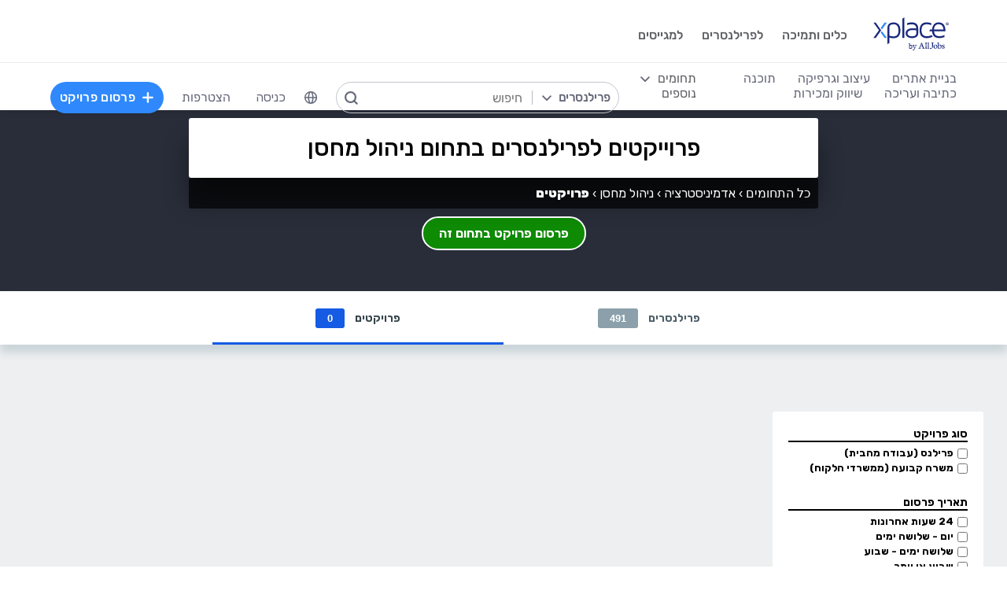

--- FILE ---
content_type: text/html; charset=utf-8
request_url: https://cdn.xplace.com/admin/storage-assistant/jobs
body_size: 42421
content:
<!DOCTYPE html><html lang="he" data-uw-w-loader="">
<head><meta name="snap_gen_timestamp_ms" content="1768731172496"><style type="text/css">@charset "UTF-8";[ng\:cloak],[ng-cloak],[data-ng-cloak],[x-ng-cloak],.ng-cloak,.x-ng-cloak,.ng-hide:not(.ng-hide-animate){display:none !important;}ng\:form{display:block;}.ng-animate-shim{visibility:hidden;}.ng-anchor{position:absolute;}</style>
<meta http-equiv="Content-Language" content="he">
<meta name="viewport" content="width=device-width, initial-scale=1.0">
<meta charset="UTF-8">
<title>מצאו עבודות כפרילנסרים בתחום ניהול מחסן | XPlace</title>
<meta name="description" content="עבודה ב- ניהול מחסן. כל עבודות הפרילנס לפרילנסרים בניהול מחסן בזירת XPlace עם גישה בלעדית לעבודות, פרויקטים ומשרות עבודה חדשות מדי יום.">
<meta property="og:site_name" content="www.xplace.com">
<meta property="og:title" content="מצאו עבודות כפרילנסרים בתחום ניהול מחסן | XPlace">
<meta property="og:description" content="עבודה ב- ניהול מחסן. כל עבודות הפרילנס לפרילנסרים בניהול מחסן בזירת XPlace עם גישה בלעדית לעבודות, פרויקטים ומשרות עבודה חדשות מדי יום.">
<meta property="og:url" content="https://www.xplace.com/il/admin/storage-assistant/jobs">
<meta property="og:image" content="https://www.xplace.com/images/iw/xplace_screenshot.jpg">
<meta property="og:image:secure_url" content="https://www.xplace.com/images/iw/xplace_screenshot.jpg">
<meta property="og:image:type" content="image/jpg">
<meta property="og:locale" content="he_IL">
<meta name="snap_gen_max_age_ms" content="604800000">
<link rel="canonical" href="https://www.xplace.com/il/admin/storage-assistant/jobs">
<link href="https://fonts.googleapis.com/css?family=Raleway:100,200,300,400,500,600,700,800,900&amp;subset=latin-ext" rel="stylesheet">
<link href="https://fonts.googleapis.com/css?family=Rubik:300,400,500,700,900&amp;subset=cyrillic,hebrew,latin-ext" rel="stylesheet">
<script type="text/javascript" async="" src="https://widgetver.zoomengage.com/js/za_widget_419b.js"></script><script type="text/javascript" async="" src="https://d221oziut8gs4d.cloudfront.net/widget.js?id=19763617&amp;secure&amp;9826284"></script><script type="text/javascript" async="" src="https://widget.intercom.io/widget/ocq4u0mn"></script><script type="text/javascript" async="" src="https://d2xerlamkztbb1.cloudfront.net/19763617-cf38/5/widget.js"></script><script src="https://connect.facebook.net/he_IL/sdk.js?hash=56e513a394ef1abcc84b62a7a3a6969e" async="" crossorigin="anonymous"></script><script id="facebook-jssdk" src="https://connect.facebook.net/he_IL/sdk.js"></script><script>
    var JS_GLOBAL_PAGE_METADATA =
        {

            pageMetadataMarketPage: "BROWSE_PROJECTS", 
            pageMetadataEntityId: "", 
            pageMetadataTitle: "\u05DE\u05E6\u05D0\u05D5 \u05E2\u05D1\u05D5\u05D3\u05D5\u05EA \u05DB\u05E4\u05E8\u05D9\u05DC\u05E0\u05E1\u05E8\u05D9\u05DD \u05D1\u05EA\u05D7\u05D5\u05DD \u05E0\u05D9\u05D4\u05D5\u05DC \u05DE\u05D7\u05E1\u05DF | XPlace"

        }
</script>
<link rel="stylesheet" href="https://cdn.xplace.com/includes/chosen/chosen.css?202601121011">
<meta http-equiv="content-type" content="text/html; charset=utf-8">
<link href="https://cdn.xplace.com/includes/styles.css?v=202601121011" rel="stylesheet">
<link href="https://cdn.xplace.com/includes/styles_he.css?v=202601121011" rel="stylesheet">
<script src="https://cdn.xplace.com/includes/common.js?v=202601121011" type="text/javascript"></script><script type="text/javascript" src="https://cdn.xplace.com/includes/jquery/latest/jquery-1.11.2.min.js?v=202601121011"></script>
<script src="https://cdnjs.cloudflare.com/ajax/libs/airbrake-js/1.0.7/client.min.js"></script>
<script src="https://cdn.xplace.com/includes/XplLogic/js_errors_logger.js"></script>
<script>
            var airbrake = new airbrakeJs.Client({
                projectId: 181974,
                projectKey: '37c4a8e96e2aaa57b72ef459d86d07bf'
            });
            airbrake.addFilter(function (notice) {
                notice.context.environment = 'production';
                return notice;
            });
        </script>
<link rel="stylesheet" href="https://cdn.xplace.com/includes/magnific-popup/magnific-popup.css?202601121011">
<script src="https://cdn.xplace.com/includes/magnific-popup/jquery.magnific-popup.js"></script>
<script type="text/javascript">

        var hello = 'היי'
        var _userway_config = {position: 5, code: 'c6QyyCP6od', language: 'he'};

    </script>
<script type="text/javascript" src="https://cdn.userway.org/widget.js"></script>
<script>

    var GLOBAL_JS_BROWSING_DOMAIN_URI = 'https://www.xplace.com';

    var GLOBAL_JS_UPLOAD_FILES_SLOT_SIZE = 5;

    var GLOBAL_JS_XHR_TIMEOUT_MS = 10 * 60 * 1000; // 10 minutes

    var GLOBAL_JS_MAX_UPLOAD_FILE_SIZE_B = 10485760;
    // Note: both resume can be sent with email - so size should be limited by SMTP max allowed
    var GLOBAL_JS_MAX_UPLOAD_RESUME_SIZE_B = 7340032;
    var GLOBAL_JS_MAX_UPLOAD_BID_ATTACH_SIZE_B = 10485760;

    var JS_GLOBAL_FACEBOOK_APP_ID = "143890199009668";
    var JS_GLOBAL_LINKEDIN_APP_ID = "86kj3cpf1j6w0g";
    var JS_GLOBAL_FACEBOOK_SDK_VERSION = "v12.0";

    var JS_GLOBAL_COMPANY_PROFILE_LOGO_MIN_WIDTH = 400;
    var JS_GLOBAL_COMPANY_PROFILE_LOGO_MIN_HEIGHT = 400;

</script>
<script>

    var PAGE_NEEDS_RELOAD_WARN_MESSAGE = "בוצעו שינויים בשרת ולכן יש להטעין את העמוד מחדש כדי להמשיך.";

    var REDIRECT_REASON_PARAM_NAME = "mrtRdrRsn";
    var MARKETPLACE_INCONSISTENCY_REDIRECT_REASON = "MARKETPLACE_INCONSISTENCY";
    var BAD_GATEWAY_HTTP_RESPONSE_ERROR = "Bad Gateway";

    var GLOBAL_JS_START_TIME_STAMP = 202601121011;

    var GLOBAL_JS_WS_DEST_ALL = "/topic/ws.xpl.all";
    var GLOBAL_JS_WS_DEST_CID = "/queue/ws.xpl.cid.null";

    var GLOBAL_JS_THIS_COMPANY_ID = null;
    var GLOBAL_JS_THIS_COMPANY_ID_STR = 'anon';
    var GLOBAL_JS_THIS_COMPANY_USER_NAME = "null";
    var GLOBAL_JS_THIS_COMPANY_COMPANY_NAME_ESC = "null";
    var GLOBAL_JS_THIS_COMPANY_FIRST_LAST_NAME_ESC = "null";
    var GLOBAL_JS_THIS_COMPANY_FIRST_NAME_ESC = "null";
    var GLOBAL_JS_THIS_COMPANY_FIRST_NAME_ESC_HI = hello+ ", "+"null";
    var GLOBAL_JS_THIS_COMPANY_ACC_TYPE_BASE = 'null';
    var GLOBAL_JS_THIS_COMPANY_ACC_TYPE = 'null';
    var GLOBAL_JS_THIS_COMPANY_LOGO_PATH = 'https://www.xplace.com/images/empty_user_profile_no_image.jpg';
    var GLOBAL_JS_MARKETPLACE_LOCALES = {US_EN: 'US_EN', IL_HE: 'IL_HE', IL_EN: 'IL_EN'};
    var GLOBAL_JS_MARKETPLACE_LOCALE = 'IL_HE'; // 'US_EN', 'IL_HE', 'IL_EN'
    var GLOBAL_JS_IS_INTL_MARKETPLACE = false; // 'US_EN', 'IL_HE', 'IL_EN'
    var GLOBAL_JS_THIS_COMPANY_VALID_PROJECTS = false

    // If users temporarily overrides its marketplace (e.g. on user profile)
    var GLOBAL_JS_MARKETPLACE_OVERRIDE_PARAM_VALUE =  null;

    var GLOBAL_JS_MARKETPLACE_CURRENCY = 'ILS';
    var GLOBAL_JS_DEFAULT_MARKET_CURRENCY = 'ILS';
    var GLOBAL_JS_USAGE_PERSPECTIVE = 'WEB_SITE'; // 'WEB_SITE' or 'WEB_ADMIN'
    var GLOBAL_JS_MARKETPLACE_URI_PREFIX = '/il'; // '' or '/il' or '/il/en'

    var GLOBAL_JS_BROWSING_CONTEXT_ROOT = 'https://www.xplace.com' + GLOBAL_JS_MARKETPLACE_URI_PREFIX;
    var GLOBAL_JS_BROWSING_LOADED_PAGE_URI = '\/admin\/storage-assistant\/jobs';

    var GLOBAL_JS_MARKET_LANG_EN = "EN";
    var GLOBAL_JS_MARKET_LANG_HE = "HE";

    var GLOBAL_JS_IS_RTL_LANGUAGE = true;
    var GLOBAL_JS_IS_MOBILE_VIEW = false;

    // Not used atm
    // var GLOBAL_JS_RTL_CHARS = ['א', 'ב', 'ג', 'ד', 'ה', 'ו', 'ז', 'ח', 'ט', 'י', 'כ', 'ל', 'מ', 'נ', 'ס', 'ע', 'פ', 'צ', 'ק', 'ר', 'ש', 'ת', 'ך', 'ם', 'ן', 'צ', 'ף'];

    var GLOBAL_JS_ARIA_ACTION_KEYS = {KEY_ENTER: {code: 13}, KEY_SPACE: {code: 32}};

    var GLOBAL_JS_IS_LOG_DEBUG = false;
    var GLOBAL_JS_IS_GBOT_AGENT = false;

    var JS_GLOBAL_SKIP_CONFIRMATION_STEP = false;
    var JS_GLOBAL_IS_CURRENT_USER_ADMIN = false;

    var JS_GLOBAL_FACEBOOK_LOCALE = GLOBAL_JS_IS_RTL_LANGUAGE ? 'he_IL' : 'en_US';
    var JS_GLOBAL_LINKEDIN_LOCALE = GLOBAL_JS_IS_RTL_LANGUAGE ? 'he_IL' : 'en_US';

    var JS_GLOBAL_IS_JOIN_RECAPTCHA_APPLICABLE = true;
    var JS_GLOBAL_RECAPTCHA_RESPONSE = null;

    jQuery.fn.preventDoubleSubmission = function () {
        $(this).on('submit', function (e) {
            var $form = $(this);

            if ($form.data('submitted') === true) {
                // Previously submitted - don't submit again
                e.preventDefault();
                console.info("Double form submit prevented..");
            } else {
                // Mark it so that the next submit can be ignored
                $form.data('submitted', true);
            }
        });

        // Keep chainability
        return this;
    };

</script>
<script src="https://cdn.xplace.com/includes/lodash/lodash.min.js"></script>
<script src="https://cdn.xplace.com/includes/moment/moment.min.js"></script>
<script src="https://cdn.xplace.com/includes/moment/moment-timezone-with-data-2012-2022.js"></script>
<script>
    // https://github.com/lodash/lodash/issues/1701
    _.move = function (array, fromIndex, toIndex) {
        array.splice(toIndex, 0, array.splice(fromIndex, 1)[0]);
    };
</script>
<script src="https://cdn.xplace.com/includes/markjs/mark.min.js"></script>
<script src="https://cdn.xplace.com/includes/actual/jquery.actual.min.js"></script>
<script src="https://cdn.xplace.com/includes/namespace.js"></script>
<script src="https://cdn.xplace.com/includes/at_js/jquery.atwho.js"></script>
<script src="https://cdn.xplace.com/includes/twemoji/parser/twemoji.min.js"></script>
<script src="https://cdn.xplace.com/includes/emitter/EventEmitter.min.js"></script>
<script src="https://cdn.xplace.com/includes/rubaxafileapi/FileAPI.js"></script>
<script src="https://cdn.xplace.com/includes/rubaxafileapi/FileAPI.exif.js"></script>
<script src="https://cdn.xplace.com/includes/fileapi/jquery.fileapi.js"></script>
<script src="https://cdn.xplace.com/includes/XplLogic/XplLogic.js"></script>
<script src="https://cdn.xplace.com/includes/XplLogic/DateTimeUtils.js"></script>
<script src="https://cdn.xplace.com/includes/XplLogic/Events.js"></script>
<script src="https://cdn.xplace.com/includes/XplLogic/Misc.js"></script>
<script src="https://cdn.xplace.com/includes/XplLogic/MessagesLogic.js"></script>
<script src="https://cdn.xplace.com/includes/3rd/websock/sockjs/1.3.0/sockjs.min.js"></script>
<script src="https://cdn.xplace.com/includes/3rd/websock/stompjs/2.3.3/stomp.min.js"></script>
<script>

    XPL.ns('XPL.XplLogic.UriProvider');
    XPL.XplLogic.UriProvider = (function ($, XPL) {

        var UriProvider = function () {
        };

        $.extend(UriProvider.prototype, {
            init: function () {

            }
        });

        // Usage: XPL.XplLogic.UriProvider.getInvoiceUri(1234)
        UriProvider.getInvoiceUri = function (receiptNumber) {
            return _.replace("/il/invoice/{receiptNumber}", "{receiptNumber}", receiptNumber);
        };

        UriProvider.getInvoicesUri = function () {
            return "/il/invoices";
        };

        UriProvider.getInvoicePdfUri = function (receiptNumber) {
            return _.replace("/il/invoice/pdf/{receiptNumber}", "{receiptNumber}", receiptNumber);
        };

        UriProvider.getProjectUri = function (projectId) {
            return _.replace("/il/job/{projectId}", "{projectId}", projectId);
        };

        UriProvider.getPostProjectSuccessUri = function (projectId) {
            return _.replace("/il/job/{projectId}", "{projectId}", projectId);
        };

        UriProvider.getPostProjectUri = function () {
            return "/il/post";
        };

        UriProvider.getArticleUri = function (articleId) {
            return _.replace("/il/article/{articleId}", "{articleId}", articleId);
        };

        UriProvider.getPostArticleUri = function () {
            return "/il/article/post";
        };

        UriProvider.getCertifyStatusUri = function () {
            return "/il/certify/status"
        };

        UriProvider.getCallmeUri = function () {
            return "/il/callme"
        };

        UriProvider.getCallmeJoinUri = function () {
            return "/il/callme/join"
        };

        UriProvider.getCallmeNumbersUri = function () {
            return "/il/callme/numbers"
        };

        UriProvider.getCallmeCancelUri = function () {
            return "/il/callme/cancel"
        };

        UriProvider.getCallmeLogsUri = function () {
            return "/il/callme/logs"
        };

        UriProvider.getJoinUri = function () {
            return "/il/join"
        };

        UriProvider.getHomeUri = function () {
            return "/il/home"
        };

        UriProvider.getStatusUri = function () {
            return "/il/status"
        };

        UriProvider.getAccountUri = function () {
            return "/il/account"
        };

        UriProvider.getAccountAnchorUri = function (anchor) {
            return "/il/account" + "#" + anchor;
        };

        UriProvider.getEvalsUri = function () {
            return "/il/evals"
        };

        UriProvider.getUserAnchorUri = function (anchor) {
            return "/il/user" + "#" + anchor;
        };

        UriProvider.getNdaBidUri = function (bidId) {
            return _.replace("/il/nda/b/{bidId}", "{bidId}", bidId);
        };

        UriProvider.getPortfolioGroupUri = function (userName, portfolioGroupId) {
            return _.replace(_.replace("/il/u/{userName}/portfolio/{portfolioGroupId}", "{userName}", userName), "{portfolioGroupId}", portfolioGroupId);
        };

        UriProvider.getPortfolioEntryUri = function (userName, portfolioEntryId) {
            return _.replace(_.replace("/il/u/{userName}/portfolio/item/{portfolioEntryId}", "{userName}", userName), "{portfolioEntryId}", portfolioEntryId);
        };

        UriProvider.getProfilePageUri = function (userName) {
            return _.replace("/il/u/{userName}", "{userName}", userName);
        };

        UriProvider.getPlansUri = function () {
            return "/il/plans"
        };

        UriProvider.getPlansBillingUri = function (billingPlanId) {

            return _.replace("/il/plans/{billingPlanId}", "{billingPlanId}", billingPlanId);
        };

        UriProvider.getMessagingUri = function () {
            return "/m"
        };

        UriProvider.getMessagingUriByThread = function (threadId) {
            return "/m" + "#/" + threadId
        };

        UriProvider.getPerHourStatsUri = function () {
            return "/il/stats"
        };

        UriProvider.getBrowseCategoryUri = function (indSlugName, catSlugName, tabViewUriPostfix) {
            var uri = "";
            uri = XPL.XplLogic.Misc.addPathVariable(uri, indSlugName);
            uri = XPL.XplLogic.Misc.addPathVariable(uri, catSlugName);
            uri = uri + tabViewUriPostfix;
            return uri;
        };

        UriProvider.getSuggestedFeatureUri = function (featureId) {
            return _.replace("/il/feature/{featureId}", "{featureId}", featureId);
        };

        UriProvider.getEventsPageUri = function () {
            return "/il/events";
        };

        UriProvider.getPostEventPageUri = function () {
            return "/il/events/post";
        };

        UriProvider.getEventPageUri = function (eventId) {
            return _.replace("/il/events/{eventId}", "{eventId}", eventId);
        };

        UriProvider.getSearchHashTagPageUri = function (hashTag) {
            return _.replace("/hashtag/{tag}", "{tag}", hashTag);
        };

        UriProvider.getPromotedEventUri = function (eventId) {
            return _.replace("/il/events/{eventId}", "{eventId}", eventId);
        };

        UriProvider.getAdminProjectUri = function (projectId) {
            return _.replace("/il/xpladmin/job/{projectId}", "{projectId}", projectId);
        };

        UriProvider.getReorderPortfolioGroupsUri = function (userName) {
            return _.replace("/il/u/{userName}/portfolio/order", "{userName}", userName);
        };

        UriProvider.getLinkOpenGraphInfoCdnUrl = function (linkRef) {
            var urlBase = 'https://www.xplace.com/opengraph',
                ulrParamName = 'url',
                url = XPL.XplLogic.Misc.addRequestParam(urlBase, ulrParamName, linkRef);

            return url;
        };

        XPL.registerXplLogic(UriProvider.prototype);

        return UriProvider;

    })(jQuery, XPL);

</script>
<script>
    var REST_JS_GITHUB_USERS_URL_TEMPATE = 'https://api.github.com/users/{USER_NAME}';
    var REST_JS_STACKOVERFLOW_USERS_URL_TEMPATE = 'https://api.stackexchange.com/2.2/users/{USER_ID}?site=stackoverflow';
    var REST_JS_INTEGRATION_FREEGEOIP_URL_TEMPATE = 'https://freegeoip.net/json/';
</script>
<script src="https://cdn.xplace.com/includes/rest/js/rest.js"></script>
<script src="https://cdn.xplace.com/includes/rest/js/project_rest_client.js"></script>
<script src="https://cdn.xplace.com/includes/rest/js/company_article_rest_client.js"></script>
<script src="https://cdn.xplace.com/includes/rest/js/user_messages_rest_client.js"></script>
<script src="https://cdn.xplace.com/includes/rest/js/company_rest_client.js"></script>
<script src="https://cdn.xplace.com/includes/rest/js/profile_rest_client.js"></script>
<script src="https://cdn.xplace.com/includes/rest/js/company_task_rest_client.js"></script>
<script src="https://cdn.xplace.com/includes/rest/js/favorites_rest_client.js"></script>
<script src="https://cdn.xplace.com/includes/rest/js/tools_rest_client.js"></script>
<script src="https://cdn.xplace.com/includes/rest/js/external_rest_client.js"></script>
<script src="https://cdn.xplace.com/includes/rest/js/dynamic_stats_rest_client.js"></script>
<script src="https://cdn.xplace.com/includes/rest/js/outside_eval_rest_client.js"></script>
<script src="https://cdn.xplace.com/includes/rest/js/features_rest_client.js"></script>
<script src="https://cdn.xplace.com/includes/rest/js/promoted_events_rest_client.js"></script>
<script src="https://cdn.xplace.com/includes/rest/js/team_rest_client.js"></script>
<meta name="facebook-domain-verification" content="8dk1y9ldggapf9gydlq00i0ymy1yx4">
<script async="" src="https://static.hotjar.com/c/hotjar-58991.js?sv=5"></script><script async="" src="https://script.hotjar.com/modules.5af39c695063f61775c4.js" charset="utf-8"></script><style>article.za_reset,aside.za_reset,details.za_reset,figcaption.za_reset,figure.za_reset,footer.za_reset,header.za_reset,hgroup.za_reset,main.za_reset,nav.za_reset,section.za_reset,summary.za_reset{display:block !important}audio.za_reset,canvas.za_reset,video.za_reset{display:inline-block !important}.za_reset::-webkit-input-placeholder{text-align:inherit !important}.za_reset::-moz-placeholder{text-align:inherit !important}.za_reset:-ms-input-placeholder{text-align:inherit !important}.za_reset:-moz-placeholder{text-align:inherit !important}.za_reset{font-family:inherit !important;-ms-text-size-adjust:100% !important;-webkit-text-size-adjust:100% !important;-moz-box-sizing:content-box !important;box-sizing:content-box !important;overflow:visible !important;width:auto !important;float:none !important;border-collapse:separate !important;text-decoration:none solid #000 !important;text-shadow:none !important;letter-spacing:normal !important}span.za_reset{color:inherit !important;font-family:inherit !important;font-size:inherit !important}a.za_reset:not(.za_shine_text_new){background:transparent !important}a.za_reset:focus{outline:3px solid !important}a.za_reset:active,a.za_reset:hover{outline:0 !important}h1.za_reset{font-size:2em !important;margin:.67em 0 !important}b.za_reset,strong.za_reset{font-weight:bold !important}hr.za_reset{-moz-box-sizing:content-box !important;box-sizing:content-box !important;height:0 !important}mark.za_reset{background:#ff0 !important;color:#000 !important}small.za_reset{font-size:80% !important}sub.za_reset,sup.za_reset{font-size:75% !important;line-height:0 !important;position:relative !important;vertical-align:baseline !important}sup.za_reset{top:-0.5em !important}sub.za_reset{bottom:-0.25em !important}img.za_reset{border:0 !important}svg.za_reset:not(:root){overflow:hidden !important}figure.za_reset{margin:0 !important}fieldset.za_reset{border:1px solid #c0c0c0 !important;margin:0 2px !important;padding:.35em .625em .75em !important}legend.za_reset{border:0 !important;padding:0 !important}button.za_reset,input.za_reset,select.za_reset,textarea.za_reset{font-family:inherit !important;font-size:100% !important;margin:0 !important}select.za_reset,textarea.za_reset,input.za_reset,.uneditable-input.za_reset{line-height:20px;height:20px !important;box-shadow:none !important;box-sizing:content-box !important;-moz-box-sizing:content-box !important;color:#000 !important;letter-spacing:normal !important;max-height:none !important;max-width:none !important;min-height:0 !important;min-width:0 !important;opacity:1 !important;orphans:auto !important;outline-offset:0 !important;overflow-wrap:normal !important;resize:none !important;text-align:start !important;text-decoration:none solid #000 !important;text-indent:0 !important;text-rendering:auto !important;text-shadow:none !important;text-overflow:clip !important;text-transform:none !important;vertical-align:baseline !important;kerning:0 !important;text-anchor:start !important;background:#fff;background:#fff none repeat scroll 0 0 / auto padding-box border-box !important;border:none !important;border-radius:0 0 0 0 !important;border-image:none !important;border-spacing:0 0 !important;font:normal normal normal 18px/normal Verdana,sans-serif !important;list-style:disc outside none !important;margin:0 !important;outline:#000 none 0 !important;overflow:visible !important;display:inline-block;zoom:1}button.za_reset,input.za_reset{line-height:normal !important}button.za_reset{min-width:unset !important;min-height:unset !important}button.za_reset,select.za_reset{text-transform:none !important}button.za_reset,html input.za_reset[type="button"],input.za_reset[type="reset"],input.za_reset[type="submit"]{-webkit-appearance:button !important;cursor:pointer !important}button.za_reset[disabled],html input.za_reset[disabled]{cursor:default !important}input.za_reset[type="checkbox"],input.za_reset[type="radio"]{box-sizing:border-box !important;padding:0 !important}input.za_reset[type="checkbox"]{-webkit-appearance:checkbox !important}input.za_reset[type="search"]{-webkit-appearance:textfield !important;-moz-box-sizing:content-box !important;-webkit-box-sizing:content-box !important;box-sizing:content-box !important}button.za_reset::-moz-focus-inner,input.za_reset::-moz-focus-inner{border:0 !important;padding:0 !important}textarea.za_reset{overflow:auto !important;vertical-align:top !important}.za_reset *{font-size:inherit !important;text-align:inherit !important;line-height:inherit !important;color:inherit !important}@-webkit-keyframes za_shake{from{-webkit-transform:rotate(0);transform:rotate(0)}100%,50%,56%{-webkit-transform:rotate(0);transform:rotate(0)}51%,53%,55%{-webkit-transform:rotate(-20deg);transform:rotate(-20deg)}52%,54%{-webkit-transform:rotate(20deg);transform:rotate(20deg)}}@keyframes za_shake{from{-webkit-transform:rotate(0);transform:rotate(0)}100%,50%,56%{-webkit-transform:rotate(0);transform:rotate(0)}51%,53%,55%{-webkit-transform:rotate(-20deg);transform:rotate(-20deg)}52%,54%{-webkit-transform:rotate(20deg);transform:rotate(20deg)}}@keyframes za_spin{100%{transform:rotate(1turn)}}@keyframes za_scale{50%{-ms-transform:scale(1.2,1.2);-webkit-transform:scale(1.2,1.2);transform:scale(1.2,1.2)}100%{-ms-transform:scale(1,1);-webkit-transform:scale(1,1);transform:scale(1,1)}}@keyframes za_3d_rotate{50%{-webkit-transform:rotateY(180deg);transform:rotateY(180deg)}100%{-webkit-transform:rotateY(360deg);transform:rotateY(360deg)}}.za_shine_text{background:-webkit-gradient(linear,left top,right top,from(#222),to(#222),color-stop(.5,#fff));background:-moz-gradient(linear,left top,right top,from(#222),to(#222),color-stop(.5,#fff));background:gradient(linear,left top,right top,from(#222),to(#222),color-stop(.5,#fff));-webkit-background-size:200% 100%;-moz-background-size:200% 100%;background-size:200% 100%;-webkit-background-clip:text;-moz-background-clip:text;background-clip:text;background-repeat:no-repeat;background-position:0 0;animation-delay:0}.za_shine_text_new{background:linear-gradient(90deg,var(--za_shine_color),#fff,var(--za_shine_color));-webkit-text-fill-color:rgba(222,222,222,0);background-size:500%;-webkit-background-clip:text;background-clip:text;background-repeat:no-repeat;background-position:0 0}@-moz-keyframes za_shine_text{from{background-position:top left}to{background-position:top right}}@-webkit-keyframes za_shine_text{from{background-position:top left}to{background-position:top right}}@-o-keyframes za_shine_text{from{background-position:top left}to{background-position:top right}}@-ms-keyframes za_shine_text{from{background-position:top left}to{background-position:top right}}@keyframes za_shine_text{from{background-position:top left}to{background-position:top right}}@keyframes za_blink_c{from,to{border-color:transparent}50%{border-color:black}}.za_shine{overflow:hidden !important}.za_shine:after{animation:za_shine var(--za_shine_duration) linear var(--za_shine_iteration);content:"";position:absolute;top:-110%;left:-210%;width:200%;height:40px;opacity:0;transform:rotate(70deg);background:rgba(255,255,255,0.13);background:linear-gradient(to right,rgba(255,255,255,0.13) 0,rgba(255,255,255,0.13) 77%,rgba(255,255,255,0.5) 92%,rgba(255,255,255,0.0) 100%)}@keyframes za_shine{to{opacity:1;top:-30%;left:0;transition-property:left,top,opacity;transition-duration:8s;transition-timing-function:linear}}@keyframes za_3d_unfold{from{transform-style:preserve-3d;opacity:0;-webkit-transform:rotateY(-60deg);transform:rotateY(-60deg)}to{opacity:1;-webkit-transform:rotateY(0);transform:rotateY(0)}}@keyframes za_3d_unfold_remove{from{transform-style:preserve-3d;opacity:1;-webkit-transform:rotateY(0);transform:rotateY(0)}to{opacity:0;-webkit-transform:rotateY(-60deg);transform:rotateY(-60deg)}}@keyframes za_newsletter{from{opacity:0;transform:scale(0) rotate(500deg)}to{opacity:1;transform:scale(1) rotate(0)}}@keyframes za_newsletter_remove{from{opacity:1;transform:scale(1) rotate(0)}to{opacity:0;transform:scale(0) rotate(500deg)}}@keyframes za_zoom_in{from{opacity:0;transform:scale(0.8)}to{opacity:1;transform:scale(1)}}@keyframes za_zoom_in_remove{from{opacity:1;transform:scale(1)}to{opacity:0;transform:scale(0.8)}}@keyframes za_zoom_out{from{opacity:0;transform:scale(1.3)}to{opacity:1;transform:scale(1)}}@keyframes za_zoom_out_remove{from{opacity:1;transform:scale(1)}to{opacity:0;transform:scale(1.3)}}@keyframes za_slide_right{from{opacity:0;transform:translateX(-200px)}to{opacity:1;transform:translateX(0)}}@keyframes za_slide_right_remove{from{opacity:1;transform:translateX(0)}to{opacity:0;transform:translateX(-200px)}}@keyframes za_slide_left{from{opacity:0;transform:translateX(+200px)}to{opacity:1;transform:translateX(0)}}@keyframes za_slide_left_remove{from{opacity:1;transform:translateX(0)}to{opacity:0;transform:translateX(+200px)}}@keyframes za_slide_down{from{opacity:0;transform:translateY(-100px)}to{opacity:1;transform:translateY(0)}}@keyframes za_slide_down_remove{from{opacity:1;transform:translateY(0)}to{opacity:0;transform:translateY(-100px)}}@keyframes za_slide_up{from{opacity:0;transform:translateY(+100px)}to{opacity:1;transform:translateY(0)}}@keyframes za_slide_up_remove{from{opacity:1;transform:translateY(0)}to{opacity:0;transform:translateY(+100px)}}@keyframes za_swing{20%{transform:rotate(10deg)}40%{transform:rotate(-7deg)}60%{transform:rotate(3deg)}80%{transform:rotate(-3deg)}100%{transform:rotate(0)}}@keyframes za_hinge{0{transform:rotate(0);transform-origin:top left;animation-timing-function:ease-in-out}20%,60%{transform:rotate(80deg);transform-origin:top left;animation-timing-function:ease-in-out}40%{transform:rotate(60deg);transform-origin:top left;animation-timing-function:ease-in-out}80%{transform:rotate(60deg) translateY(0);opacity:1;transform-origin:top left;animation-timing-function:ease-in-out}100%{transform:translateY(700px);opacity:0}}@-webkit-keyframes za_rotate_in_right{from{-webkit-transform-origin:right bottom;transform-origin:right bottom;-webkit-transform:rotate3d(0,0,1,45deg);transform:rotate3d(0,0,1,45deg);opacity:0}to{-webkit-transform-origin:right bottom;transform-origin:right bottom;-webkit-transform:translate3d(0,0,0);transform:translate3d(0,0,0);opacity:1}}@keyframes za_rotate_in_right{from{-webkit-transform-origin:right bottom;transform-origin:right bottom;-webkit-transform:rotate3d(0,0,1,45deg);transform:rotate3d(0,0,1,45deg);opacity:0}to{-webkit-transform-origin:right bottom;transform-origin:right bottom;-webkit-transform:translate3d(0,0,0);transform:translate3d(0,0,0);opacity:1}}@-webkit-keyframes za_rotate_out_right{from{-webkit-transform-origin:right bottom;transform-origin:right bottom;opacity:1}to{-webkit-transform-origin:right bottom;transform-origin:right bottom;-webkit-transform:rotate3d(0,0,1,90deg);transform:rotate3d(0,0,1,90deg);opacity:0}}@keyframes za_rotate_out_right{from{-webkit-transform-origin:right bottom;transform-origin:right bottom;opacity:1}to{-webkit-transform-origin:right bottom;transform-origin:right bottom;-webkit-transform:rotate3d(0,0,1,90deg);transform:rotate3d(0,0,1,90deg);opacity:0}}.zoom-spinner{text-align:center !important}.zoom-spinner div{width:10px !important;height:10px !important;background-color:white;border-radius:100%;display:inline-block;animation:sk-bdelay 1.4s infinite ease-in-out both}.zoom-spinner .za_b1{animation-delay:-0.32s}.zoom-spinner .za_b2{animation-delay:-0.16s}@-webkit-keyframes sk-bdelay{0,80%,100%{transform:scale(0)}40%{transform:scale(.8)}}@keyframes sk-bdelay{0,80%,100%{transform:scale(0)}40%{transform:scale(.8)}}.za_reset .lwc-chat-button{position:relative !important;bottom:0 !important;right:0 !important}.za_reset.za_switch{display:inline-block !important;width:60px !important;height:34px !important}.za_reset.za_slider{position:absolute !important;top:0 !important;left:0 !important;right:0 !important;bottom:0 !important;cursor:pointer !important;background-color:#ccc !important;-webkit-transition:.4s !important;transition:.4s !important}.za_reset.za_slider:before{position:absolute;content:"";height:84%;width:45%;left:10%;bottom:8%;background-color:white;-webkit-transition:.4s;transition:.4s}input:focus+.za_reset.za_slider{box-shadow:0 0 1px #2196f3 !important}input:checked+.za_reset.za_slider:before{-webkit-transform:translateX(80%) !important;-ms-transform:translateX(80%) !important;transform:translateX(80%) !important}.za_reset.za_slider.za_round{border-radius:34px !important}.za_reset.za_slider.za_round:before{border-radius:50% !important}.za_flip-clock-wrapper *{-webkit-box-sizing:border-box !important;-moz-box-sizing:border-box !important;-ms-box-sizing:border-box !important;-o-box-sizing:border-box !important;box-sizing:border-box !important;-webkit-backface-visibility:hidden !important;-moz-backface-visibility:hidden !important;-ms-backface-visibility:hidden !important;-o-backface-visibility:hidden !important;backface-visibility:hidden !important}.za_flip-clock-wrapper a{cursor:pointer !important;text-decoration:none !important;color:#ccc !important}.za_flip-clock-wrapper ul{list-style:none !important}.za_flip-clock-wrapper.clearfix:before,.za_flip-clock-wrapper.clearfix:after{content:" " !important;display:table !important}.za_flip-clock-wrapper.clearfix:after{clear:both !important}.za_flip-clock-wrapper{font:normal 11px "Helvetica Neue",Helvetica,sans-serif !important;-webkit-user-select:none !important}.za_flip-clock-meridium{background:none !important;box-shadow:0 0 0 !important}.za_flip-clock-meridium a{color:#313333 !important;word-break:keep-all !important;overflow-wrap:normal !important}.za_flip-clock-wrapper{text-align:center !important;position:relative !important;width:100% !important}.za_flip-clock-wrapper:before,.za_flip-clock-wrapper:after{content:" " !important;display:table !important}.za_flip-clock-wrapper:after{clear:both !important}.za_flip-clock-wrapper ul{position:relative !important;float:left !important;margin:5px !important;width:60px !important;height:90px !important;font-weight:bold !important;line-height:87px !important;border-radius:6px !important;background:#000;padding:0 !important}.za_flip-clock-wrapper ul li{z-index:1;position:absolute !important;left:0 !important;top:0 !important;width:100% !important;height:100% !important;line-height:87px !important;text-decoration:none !important}.za_flip-clock-wrapper ul li:first-child{z-index:2}.za_flip-clock-wrapper ul li a{display:block !important;height:100% !important;-webkit-perspective:200px !important;-moz-perspective:200px !important;perspective:200px !important;margin:0 !important;overflow:visible !important;cursor:default !important;pointer-events:none !important}.za_flip-clock-wrapper ul li a div{z-index:1;position:absolute !important;left:0 !important;width:100% !important;height:50% !important;font-size:80px !important;overflow:hidden !important;outline:1px solid transparent !important}.za_flip-clock-wrapper ul li a div .shadow{position:absolute !important;width:100% !important;height:100% !important;z-index:2}.za_flip-clock-wrapper ul li a div.up{-webkit-transform-origin:50% 100%;-moz-transform-origin:50% 100%;-ms-transform-origin:50% 100%;-o-transform-origin:50% 100%;transform-origin:50% 100%;-moz-transform:rotate(0);-ms-transform:rotate(0);-webkit-transform:rotate(0);-o-transform:rotate(0);transform:rotate(0);top:0 !important}.za_flip-clock-wrapper ul li a div.up:after{content:"" !important;position:absolute !important;top:44px !important;left:0 !important;z-index:5;width:100% !important;height:3px !important;background-color:#000 !important;background-color:rgba(0,0,0,0.4) !important}.za_flip-clock-wrapper ul li a div.down{-webkit-transform-origin:50% 0;-moz-transform-origin:50% 0;-ms-transform-origin:50% 0;-o-transform-origin:50% 0;transform-origin:50% 0;-moz-transform:rotate(0);-ms-transform:rotate(0);-webkit-transform:rotate(0);-o-transform:rotate(0);transform:rotate(0);bottom:0 !important;border-bottom-left-radius:6px !important;border-bottom-right-radius:6px !important}.za_flip-clock-wrapper ul li a div div.inn{position:absolute !important;left:0 !important;z-index:1;width:100% !important;height:200% !important;color:#ccc !important;text-shadow:0 1px 2px #000 !important;text-align:center !important;border-radius:6px !important;font-size:70px !important}.za_flip-clock-wrapper ul li a div.up div.inn{top:0 !important}.za_flip-clock-wrapper ul li a div.down div.inn{bottom:0 !important}.za_flip-clock-wrapper ul.za_fc_play li.za_flip-clock-before{z-index:3}.za_flip-clock-wrapper .za_fc_flip{box-shadow:0 2px 5px rgba(0,0,0,0.7) !important;contain:layout paint !important;will-change:transform !important}.za_flip-clock-wrapper ul.za_fc_play li.za_flip-clock-active{-webkit-animation:za_flipclock_asd .5s .5s linear both;-moz-animation:za_flipclock_asd .5s .5s linear both;animation:za_flipclock_asd .5s .5s linear both;z-index:5}.za_flip-clock-divider{float:left !important;display:inline-block !important;position:relative !important;width:20px !important;height:100px !important}.za_flip-clock-divider:first-child{width:0 !important}.za_flip-clock-dot{display:block !important;background:#323434 !important;width:10px !important;height:10px !important;position:absolute !important;border-radius:50% !important;box-shadow:0 0 5px rgba(0,0,0,0.5) !important;left:5px !important}.za_flip-clock-divider .za_flip-clock-label{position:absolute !important;color:black !important;word-break:keep-all !important;text-shadow:none !important}.za_reset ul{margin:0 !important}[za-html-text="true"].za_reset ul li::marker{content:"• " !important}[za-html-text="true"].za_reset ul li{list-style-position:inside !important}.za-direction-rtl{direction:rtl !important}.za-direction-ltr{direction:ltr !important}.za-align-right{text-align:right !important}.za-align-left{text-align:left !important}.za-align-center{text-align:center !important}[za-html-text="true"] p{margin:0;font-family:inherit !important}[za_link="true"] p{width:100% !important}.js-za_marquee-wrapper{float:left}.js-za_marquee{position:relative}.za-nav-story-bg{border-radius:50px !important;width:0 !important;height:100% !important}.za-slides-wrapper{transition:none !important}[data-story-carousel="true"] .za-slide video{display:block !important}[data-story-carousel="true"] .za-slide video::-webkit-media-controls{display:none !important}[data-story-carousel="true"] .za-slide video::-webkit-media-controls-enclosure{display:none !important}.za-vol-ctrl svg,.za-anim-ctrl svg{position:relative !important}a[za_animation],a[za_animation] u{text-decoration:none !important}[za_animation="za_slide_ltr"] p>:last-child{color:var(--effectStrokeColor);position:relative;text-decoration:none}[za_animation="za_slide_ltr"] p>:last-child::before{content:"";position:absolute;width:100%;height:4px;border-radius:4px;background-color:var(--effectStrokeColor);bottom:0;left:0;transform-origin:right;transform:scaleX(0);transition:transform .3s ease-in-out}[za_animation="za_slide_ltr"] p>:last-child:hover::before{transform-origin:left;transform:scaleX(1)}[za_animation="za_slide_rtl"] p>:last-child{color:var(--effectStrokeColor);position:relative;text-decoration:none}[za_animation="za_slide_rtl"] p>:last-child::before{content:"";position:absolute;width:100%;height:4px;border-radius:4px;background-color:var(--effectStrokeColor);bottom:0;left:0;transform-origin:left;transform:scaleX(0);transition:transform .3s ease-in-out}[za_animation="za_slide_rtl"] p>:last-child:hover::before{transform-origin:right;transform:scaleX(1)}[za_animation="za_slide_bottom"] p>:last-child{text-decoration:none;color:var(--effectStrokeColor);margin:0 20px 0 0;position:relative}[za_animation="za_slide_bottom"] p>:last-child:before{position:absolute;top:100%;left:0;width:100%;height:3px;background-color:var(--effectStrokeColor);content:"";-webkit-transform:translateY(8px);opacity:0;transition-property:-webkit-transform,opacity;transition-duration:.3s}[za_animation="za_slide_bottom"] p>:last-child:hover:before{-webkit-transform:translateY(0);opacity:1}[za_animation="za_inside_out"] p>:last-child{text-decoration:none;margin:0 20px 0 0;position:relative}[za_animation="za_inside_out"] p>:last-child::after{content:"";position:absolute;left:0;bottom:0;width:100%;height:3px;background:var(--effectStrokeColor);transform:scaleX(0);transform-origin:center;transition:transform .3s ease-in-out}[za_animation="za_inside_out"] p>:last-child:hover::after{transform:scaleX(1)}[za_animation="za_scale_color"] p>:last-child{text-decoration:none;display:inline-block;transition:transform .3s ease-in-out,color .3s ease-in-out;transform-origin:center}[za_animation="za_scale_color"] p>:last-child:hover{transform:scale(1.2);color:var(--effectStrokeColor) !important}[za_animation="za_brackets"] p>:last-child::before,[za_animation="za_brackets"] p>:last-child::after{display:inline-block;opacity:0;-webkit-transition:-webkit-transform .3s,opacity .2s;-moz-transition:-moz-transform .3s,opacity .2s;transition:transform .3s,opacity .2s}[za_animation="za_brackets"] p>:last-child::before{margin-right:10px;content:"[";color:var(--effectStrokeColor);-webkit-transform:translateX(20px);-moz-transform:translateX(20px);transform:translateX(20px)}[za_animation="za_brackets"] p>:last-child::after{margin-left:10px;content:"]";color:var(--effectStrokeColor);-webkit-transform:translateX(-20px);-moz-transform:translateX(-20px);transform:translateX(-20px)}[za_animation="za_brackets"] p>:last-child:hover::before,[za_animation="za_brackets"] p>:last-child:hover::after,[za_animation="za_brackets"] p>:last-child:focus::before,[za_animation="za_brackets"] p>:last-child:focus::after{opacity:1;-webkit-transform:translateX(0);-moz-transform:translateX(0);transform:translateX(0)}.za_reset.instagram-media{width:100% !important;height:100% !important;min-width:auto !important}@-webkit-keyframes za_flipclock_asd{from{z-index:2}20%{z-index:4}100%{z-index:4}}@-moz-keyframes za_flipclock_asd{from{z-index:2}20%{z-index:4}100%{z-index:4}}@-o-keyframes za_flipclock_asd{from{z-index:2}20%{z-index:4}100%{z-index:4}}@keyframes za_flipclock_asd{from{z-index:2}20%{z-index:4}100%{z-index:4}}.za_flip-clock-wrapper ul.za_fc_play li.za_flip-clock-active .down{z-index:2;-webkit-animation:za_flipclock_turn .5s .5s linear both;-moz-animation:za_flipclock_turn .5s .5s linear both;animation:za_flipclock_turn .5s .5s linear both}@-webkit-keyframes za_flipclock_turn{from{-webkit-transform:rotateX(90deg)}100%{-webkit-transform:rotateX(0)}}@-moz-keyframes za_flipclock_turn{from{-moz-transform:rotateX(90deg)}100%{-moz-transform:rotateX(0)}}@-o-keyframes za_flipclock_turn{from{-o-transform:rotateX(90deg)}100%{-o-transform:rotateX(0)}}@keyframes za_flipclock_turn{from{transform:rotateX(90deg)}100%{transform:rotateX(0)}}.za_flip-clock-wrapper ul.za_fc_play li.za_flip-clock-before .up{z-index:2;-webkit-animation:za_flipclock_turn2 .5s linear both;-moz-animation:za_flipclock_turn2 .5s linear both;animation:za_flipclock_turn2 .5s linear both}@-webkit-keyframes za_flipclock_turn2{from{-webkit-transform:rotateX(0)}100%{-webkit-transform:rotateX(-90deg)}}@-moz-keyframes za_flipclock_turn2{from{-moz-transform:rotateX(0)}100%{-moz-transform:rotateX(-90deg)}}@-o-keyframes za_flipclock_turn2{from{-o-transform:rotateX(0)}100%{-o-transform:rotateX(-90deg)}}@keyframes za_flipclock_turn2{from{transform:rotateX(0)}100%{transform:rotateX(-90deg)}}.za_flip-clock-wrapper ul li.za_flip-clock-active{z-index:3}.za_flip-clock-wrapper ul.za_fc_play li.za_flip-clock-before .up .shadow{background:-moz-linear-gradient(top,rgba(0,0,0,0.1) 0,black 100%) !important;background:-webkit-gradient(linear,left top,left bottom,color-stop(0,rgba(0,0,0,0.1)),color-stop(100%,black)) !important;background:linear,top,rgba(0,0,0,0.1) 0,black 100% !important;background:-o-linear-gradient(top,rgba(0,0,0,0.1) 0,black 100%) !important;background:-ms-linear-gradient(top,rgba(0,0,0,0.1) 0,black 100%) !important;background:linear,to bottom,rgba(0,0,0,0.1) 0,black 100% !important;-webkit-animation:za_flipclock_show .5s linear both;-moz-animation:za_flipclock_show .5s linear both;animation:za_flipclock_show .5s linear both}.za_flip-clock-wrapper ul.za_fc_play li.za_flip-clock-active .up .shadow{background:-moz-linear-gradient(top,rgba(0,0,0,0.1) 0,black 100%) !important;background:-webkit-gradient(linear,left top,left bottom,color-stop(0,rgba(0,0,0,0.1)),color-stop(100%,black)) !important;background:linear,top,rgba(0,0,0,0.1) 0,black 100% !important;background:-o-linear-gradient(top,rgba(0,0,0,0.1) 0,black 100%) !important;background:-ms-linear-gradient(top,rgba(0,0,0,0.1) 0,black 100%) !important;background:linear,to bottom,rgba(0,0,0,0.1) 0,black 100% !important;-webkit-animation:za_flipclock_hide .5s .3s linear both;-moz-animation:za_flipclock_hide .5s .3s linear both;animation:za_flipclock_hide .5s .3s linear both}.za_flip-clock-wrapper ul.za_fc_play li.za_flip-clock-before .down .shadow{background:-moz-linear-gradient(top,black 0,rgba(0,0,0,0.1) 100%) !important;background:-webkit-gradient(linear,left top,left bottom,color-stop(0,black),color-stop(100%,rgba(0,0,0,0.1))) !important;background:linear,top,black 0,rgba(0,0,0,0.1) 100% !important;background:-o-linear-gradient(top,black 0,rgba(0,0,0,0.1) 100%) !important;background:-ms-linear-gradient(top,black 0,rgba(0,0,0,0.1) 100%) !important;background:linear,to bottom,black 0,rgba(0,0,0,0.1) 100% !important;-webkit-animation:za_flipclock_show .5s linear both;-moz-animation:za_flipclock_show .5s linear both;animation:za_flipclock_show .5s linear both}.za_flip-clock-wrapper ul.za_fc_play li.za_flip-clock-active .down .shadow{background:-moz-linear-gradient(top,black 0,rgba(0,0,0,0.1) 100%) !important;background:-webkit-gradient(linear,left top,left bottom,color-stop(0,black),color-stop(100%,rgba(0,0,0,0.1))) !important;background:linear,top,black 0,rgba(0,0,0,0.1) 100% !important;background:-o-linear-gradient(top,black 0,rgba(0,0,0,0.1) 100%) !important;background:-ms-linear-gradient(top,black 0,rgba(0,0,0,0.1) 100%) !important;background:linear,to bottom,black 0,rgba(0,0,0,0.1) 100% !important;-webkit-animation:za_flipclock_hide .5s .3s linear both;-moz-animation:za_flipclock_hide .5s .3s linear both;animation:za_flipclock_hide .5s .2s linear both}@-webkit-keyframes za_flipclock_show{from{opacity:0}100%{opacity:1}}@-moz-keyframes za_flipclock_show{from{opacity:0}100%{opacity:1}}@-o-keyframes za_flipclock_show{from{opacity:0}100%{opacity:1}}@keyframes za_flipclock_show{from{opacity:0}100%{opacity:1}}@-webkit-keyframes za_flipclock_hide{from{opacity:1}100%{opacity:0}}@-moz-keyframes za_flipclock_hide{from{opacity:1}100%{opacity:0}}@-o-keyframes za_flipclock_hide{from{opacity:1}100%{opacity:0}}@keyframes za_flipclock_hide{from{opacity:1}100%{opacity:0}}a.za_click_activate{cursor:pointer}@media(max-width:480px){img.za_wm_img{height:13px;width:13px}}</style></head><body><div id="fb-root"></div>
<script>

    window.fbAsyncInit = function() {
        FB.init({
            appId      : '143890199009668', // App ID
            status     : true, // check login status
            cookie     : true, // enable cookies to allow the server to access the session
            xfbml      : true,  // parse XFBML
            version    : 'v12.0'
        });

        jQuery('#fb-root').trigger('facebook:init');
    };

    // Load the SDK asynchronously
    (function(d, s, id) {
        var js, fjs = d.getElementsByTagName(s)[0];
        if (d.getElementById(id)) return;
        js = d.createElement(s); js.id = id;
        js.src = "//connect.facebook.net/" + JS_GLOBAL_FACEBOOK_LOCALE  + "/sdk.js";
        fjs.parentNode.insertBefore(js, fjs);
    }(document, 'script', 'facebook-jssdk'));

</script>
<script src="https://maps.googleapis.com/maps/api/js?key=AIzaSyAvcZUm10fyNJlfU1yCtv444M8Y4HwOeKw&amp;language=he&amp;libraries=places"></script>
<style>

    .ngdialog.ngdialog-theme-default.ng-alert-content .ngdialog-content {
        border: none;
        display: block;
        padding: 25px 40px 30px 40px;
        z-index: 99999999;
        background: #fff;
        border-radius: 7px;
        font-size: 14px;
        font-weight: 600;
        text-align: left;
        color: black;
        position: fixed;
        top: 33%;
        left: 39%;
        box-shadow: 0 0 30px #222;
        width: 90% !important;
        max-width: 400px !important;
    }

    .ngdialog.ngdialog-theme-default.ng-alert-content .ngdialog-content div {
        font-family: RobotoLight, OpenSans, Arial, Sans-Serif;
        text-align: center;
    }

    .ngdialog.ngdialog-theme-default.ng-alert-content .ngdialog-content .alerterror {
        padding: 10px 20px;
        text-align: left;
        margin: 0 auto;
        color: white;
        background: #cd0609;
        text-transform: uppercase;
        border: 1px solid #f5aca6;
        width: auto
    }

    .ngdialog.ngdialog-theme-default.ng-alert-content .ngdialog-content .rec_cancel {
        border: none;
        background: #0c7dd6;
        border-radius: 3px;
        text-transform: uppercase;
        color: #fff;
        font-size: 15px;
        font-weight: 300;
        padding: 7px 15px;
        cursor: pointer;
        transition: .2s
    }

    .ngdialog.ngdialog-theme-default.ng-alert-content .ngdialog-content input.rec_cancel:hover {
        background: #ddd
    }

    .ngdialog.ngdialog-theme-default.ng-alert-content .ngdialog-content .clear_both {
        clear: both
    }

    .ngdialog.ngdialog-theme-default.ng-spinner-content {
        text-align: center !important;
    }

    .ngdialog.ngdialog-theme-default.ng-spinner-content .ngdialog-content {
        border: none;
        display: block;
        z-index: 99999999;
        background: #fff;
        border-radius: 7px;
        font-size: 14px;
        font-weight: 600;
        color: black;
        position: fixed;
        top: 40%;
        left: 50%;
        margin-left: -42px;
        box-shadow: 0 0 30px #222;
        width: 85px;
        height: 85px;
        text-align: center !important;
    }

    .ngdialog.ngdialog-theme-default.ng-spinner-content .ngdialog-content img {
        width: 58px
    }

    .ngdialog.ngdialog-theme-default.ng-spinner-content .ngdialog-content .clear_both {
        clear: both
    }

    .ngdialog.ngdialog-theme-default.ng-notification-content {
        text-align: center !important;
    }

    .ngdialog.ngdialog-theme-default.ng-notification-content .ngdialog-content {
        border: none;
        display: block;
        padding: 0px 0px 0px 0px;
        z-index: 99999999;
        background: #49b720;
        border-radius: 700px;
        font-size: 24px;
        font-weight: 600;
        position: fixed;
        top: 8px;
        left: 50%;
        margin-left: -150px;
        box-shadow: 0 0 30px #fff;
        width: 300px;
        height: auto;
        text-align: center !important;
    }

    .ngdialog.ngdialog-theme-default.ng-notification-content .ngdialog-content .clear_both {
        clear: both
    }

    .ngdialog.ngdialog-theme-default.async-upload-container .ngdialog-content {
        width: 0;
        padding: 0;
        left: -12%;
        text-align: center
    }

    .ngdialog.ngdialog-theme-default.async-upload-container .ngdialog-content .async-upload-text {
        font-weight: bold;
        text-transform: uppercase;
        font-size: 15px;
        color: #fff;
        position: absolute;
        top: -25px;
        left: 120px;
        margin-bottom: 5px
    }

    .ngdialog.ngdialog-theme-default.async-upload-container .ngdialog-content .async-upload-indicator {
        width: 340px;
        height: 17px;
        background: #fff;
        padding: 5px;
        border-radius: 15px;
        position: absolute;
    }

    .ngdialog.ngdialog-theme-default.async-upload-container .ngdialog-content .async-upload-indicator-bar {
        position: relative;
        background: #00B9FF;
        height: 7px;
        border-radius: 5px;
        text-align: right;
        display: block;
        float: left
    }

    .ngdialog.ngdialog-theme-default.ng-confirm-content .ngdialog-content div {
        font-family: RobotoLight, OpenSans, Arial, Sans-Serif;
        text-align: center
    }

    .ngdialog.ngdialog-theme-default.ng-confirm-content .ngdialog-content {
        border: none;
        display: block;
        padding: 25px 40px 30px 40px;
        z-index: 99999999;
        background: #fff;
        border-radius: 7px;
        font-size: 17px;
        text-align: left;
        color: black;
        position: fixed;
        top: 33%;
        left: 50%;
        margin-left: -200px;
        box-shadow: 0 0 30px #222;
        width: 400px !important;
        max-width: 400px !important;
    }

    .ngdialog.ngdialog-theme-default.ng-confirm-content .ngdialog-content .title {
        font-size: 30px;
        color: #333;
        text-align: center;
        margin-bottom: 25px
    }

    .ngdialog.ngdialog-theme-default.ng-confirm-content .ngdialog-content input.rec_confirm {
        border: none;
        background: #116fc5;
        border-radius: 3px;
        text-transform: uppercase;
        color: #fff;
        font-size: 15px;
        font-weight: 600;
        padding: 7px 15px;
        cursor: pointer;
        transition: .2s
    }

    .ngdialog.ngdialog-theme-default.ng-confirm-content .ngdialog-content .rec_cancel {
        border: none;
        background: #f3f3f3;
        border-radius: 3px;
        text-transform: uppercase;
        color: #888;
        font-size: 15px;
        font-weight: 300;
        padding: 7px 15px;
        cursor: pointer;
        transition: .2s
    }

    .ngdialog.ngdialog-theme-default.ng-confirm-content .ngdialog-content input.rec_confirm:hover {
        background: #0c60b9
    }

    .ngdialog.ngdialog-theme-default.ng-confirm-content .ngdialog-content input.rec_cancel:hover {
        background: #ddd
    }

    .ngdialog.ngdialog-theme-default.ng-confirm-content .ngdialog-content .clear_both {
        clear: both
    }

    /*todo leo make styles for rtl*/

    .ngdialog.ngdialog-theme-default.async-upload-container .ngdialog-content .async-upload-indicator {
        left: -15px
    }

    /*.ng-modal {direction:rtl}
    .ng-modal .ng-modal-overlay {position:fixed; z-index:9999999; top:0; left:0; width:100%; height:1000%; background-color:#000000; opacity: 0.4;}
    .ng-modal .ng-alert-content {border:none; display:block; padding:25px 40px 30px 40px; z-index:99999999; background:#fff; border-radius:7px; font-size:17px;
    text-align: left; color: black; position: fixed;top: 50%; left: 50%; transform: translate(-50%, -50%); -webkit-transform: translate(-50%, -50%);
    -moz-transform: translate(-50%, -50%); box-shadow:0 0 30px #222}*/

    /*todo leo make styles for rtl*/
    /*.ng-modal {direction:rtl}
    .ng-modal .ng-modal-overlay {position:fixed; z-index:9999999; top:0; left:0; width:100%; height:1000%; background-color:#000000; opacity: 0.4;}
    .ng-modal .ng-confirm-content {border:none; display:block; padding:25px 40px 30px 40px; z-index:99999999; background:#fff; border-radius:7px; font-size:17px;
    text-align: left; color: black; position: fixed;top: 50%; left: 50%; transform: translate(-50%, -50%); -webkit-transform: translate(-50%, -50%);
    -moz-transform: translate(-50%, -50%); box-shadow:0 0 30px #222}*/

</style>
<style type="text/css">

    [slide-if-directive]:not([slide-if-directive=""]){display: none;}
    [slide-after-directive]:not([slide-after-directive=""]){display: none;}

    [custom-ng-cloak]{
        display:none !important;
    }

    .background_scroll_lock {
        overflow: hidden;
    }

    /* Fade-in / Fade-out for ng-if directive */

    .animate-if.ng-enter{transition:all 1s linear; -webkit-transition: all 1s linear; -moz-transition: all 1s linear;-o-transition: all 1s linear}
    .animate-if.ng-leave {}
    .animate-if.ng-enter,.animate-if.ng-leave.ng-leave-active {opacity: 0}
    .animate-if.ng-leave,.animate-if.ng-enter.ng-enter-active {opacity: 1}

</style>
<script src="https://cdn.xplace.com/includes/angular/angular.min.js"></script>
<script src="https://cdn.xplace.com/includes/angular/angular-aria.min.js"></script>
<script src="https://cdn.xplace.com/includes/angular/angular-animate.min.js"></script>
<script src="https://cdn.xplace.com/includes/angular/angular-resource.min.js"></script>
<script src="https://cdn.xplace.com/includes/angular/angular-cookies.js"></script>
<script src="https://cdn.xplace.com/includes/jquery/plugins/stars_rating_custom_plugin.js"></script>
<script src="https://cdn.xplace.com/includes/ba-linkify.min.js"></script>
<script>
    var XPL_USER_IS_ADMIN = false;
    var XPL_CURRENT_NG_LANGUAGE = 'iw';
</script>
<script src="https://cdn.xplace.com/includes/angular/ext/angular.ng-modules.js"></script>
<script src="https://cdn.xplace.com/includes/angular/ext/xplace.ng.common.js"></script>
<script src="https://cdn.xplace.com/includes/angular/ext/click-outside.directive.js"></script>
<script src="https://cdn.xplace.com/includes/angular/ext/translate/messageformat.js"></script>
<script src="https://cdn.xplace.com/includes/angular/ext/translate/en.js"></script>
<script src="https://cdn.xplace.com/includes/angular/ext/translate/iw.js"></script>
<script src="https://cdn.xplace.com/includes/angular/ext/translate/angular-translate.min.js"></script>
<script src="https://cdn.xplace.com/includes/angular/ext/translate/angular-translate-loader-static-files.min.js"></script>
<script src="https://cdn.xplace.com/includes/angular/ext/translate/angular-translate-interpolation-messageformat.min.js"></script>
<script src="https://cdn.xplace.com/includes/angular/ext/storage/ngStorage.min.js"></script>
<link rel="stylesheet" href="https://cdn.xplace.com/includes/angular/ext/dialog/ngDialog-theme-default.css?202601121011">
<link rel="stylesheet" href="https://cdn.xplace.com/includes/angular/ext/dialog/ngDialog.css?202601121011">
<script src="https://cdn.xplace.com/includes/angular/ext/dialog/ngDialog.min.js"></script>
<link rel="stylesheet" href="https://cdn.xplace.com/includes/angular/ext/croppie/croppie.css?202601121011">
<link rel="stylesheet" href="https://cdn.xplace.com/includes/angular/ext/croppie/ng-croppie.css?202601121011">
<script src="https://cdn.xplace.com/includes/angular/ext/croppie/croppie.js"></script>
<script src="https://cdn.xplace.com/includes/angular/ext/croppie/ng-croppie.js"></script>
<script src="https://cdn.xplace.com/includes/angular/ext/select2/js/select2.full.min.js"></script>
<script src="https://cdn.xplace.com/includes/angular/ext/select2/js/i18n/en.js"></script>
<script src="https://cdn.xplace.com/includes/angular/ext/select2/js/i18n/he.js"></script>
<link rel="stylesheet" href="https://cdn.xplace.com/includes/angular/ext/select2/css/select2.min.css?202601121011">
<script src="https://cdn.xplace.com/includes/angular/ext/select2/xpl-select2.js"></script>
<script src="https://cdn.xplace.com/includes/angular/ext/pikaday/pikaday.js"></script>
<link rel="stylesheet" href="https://cdn.xplace.com/includes/angular/ext/pikaday/css/pikaday.css?202601121011">
<script src="https://cdn.xplace.com/includes/angular/ext/pikaday/pikaday-angular.js"></script>
<script src="https://cdn.xplace.com/includes/angular/ext/range-slider/angular.rangeSlider.js"></script>
<link rel="stylesheet" href="https://cdn.xplace.com/includes/angular/ext/range-slider/css/angular.rangeSlider.css?202601121011">
<script src="https://cdn.xplace.com/includes/angular/ext/toast/angular-toastr.tpls.js"></script>
<link rel="stylesheet" href="https://cdn.xplace.com/includes/angular/ext/toast/css/angular-toastr.css?202601121011">
<link rel="stylesheet" href="https://cdn.xplace.com/includes/angular/ext/toast/css/angular-toastr_he.css?202601121011">
<script src="https://cdn.xplace.com/includes/spa-common/toastNotificationFactory.js"></script>
<script src="https://cdn.xplace.com/includes/angular/ext/ng-google-chart.js"></script>
<script>

    $(function () {
        var currentBrowserTz = XPL.XplLogic.DateTimeUtils.getBrowserTimeZone();
        $("input[name='brtz']").val(currentBrowserTz);
    });

    XPL.XplLogic.Events.subscribeForXplValidationError(function (evt) {
        // console.info("### Validation error: " + evt.errFieldName);
    });

    /*XPL.XplLogic.Events.subscribeForXplRestCallStarted(function(evt){
     console.info(evt.restCallUri);
     });*/

</script>
<script>

    var JS_GLOBAL_THIS_COMPANY_PREFS = {

    }

</script>
<!--script src="https://cdn.wemark.com/remarketing.js" async></script -->
<link rel="alternate" type="application/rss+xml" href="https://www.xplace.com:443/rss/new-projects" title="XPlace - New Projects RSS Feed">
<link href="https://fonts.googleapis.com/css?family=Lobster" rel="stylesheet" type="text/css">
<link href="https://cdn.xplace.com/includes/magnific-popup/magnific-popup.css?202601121011" rel="stylesheet" type="text/css">
<link rel="stylesheet" href="https://cdn.xplace.com/includes/animate.min.css?202601121011">
<script type="text/javascript" src="https://cdn.xplace.com/includes/chosen/chosen.jquery.min.js"></script>
<script type="text/javascript" src="https://cdn.xplace.com/includes/chosen/chosen.custom.search.js"></script>
<script type="text/javascript" src="https://cdn.xplace.com/includes/fusioncharts/FusionCharts.js"></script>
<script type="text/javascript" src="https://cdn.xplace.com/includes/jquery/jquery.effects.core.js"></script>
<script type="text/javascript" src="https://cdn.xplace.com/includes/jquery/jquery.effects.transfer.js"></script>
<script type="text/javascript" src="https://cdn.xplace.com/includes/jquery/jquery.inlineEdit.js"></script>
<script type="text/javascript" src="https://cdn.xplace.com/includes/jquery/autogrow.min.js"></script>
<script type="text/javascript" src="https://cdn.xplace.com/includes/ba-linkify.min.js"></script>
<script type="text/javascript" src="https://cdn.xplace.com/includes/jquery/jquery-ui.min.js"></script>
<script type="text/javascript" src="https://cdn.xplace.com/includes/jquery/jquery.form.min.js"></script>
<script type="text/javascript" src="https://cdn.xplace.com/includes/magnific-popup/jquery.magnific-popup.js"></script>
<script type="text/javascript" language="javascript">

    function popupSSL()
    {
        var url = "/il/ShowSSL.xpl";
        popUpSize5(url);
    }

    function showCertAbout()
    {
        var url = "/il/ShowCertifyAbout.xpl";
        popUpSize2(url);
    }

</script>
<style>
    /*.screen-reader-text { clip: rect(1px, 1px, 1px, 1px); height: 1px; width: 1px; overflow: hidden; position: absolute !important; z-index:-1; opacity:0}*/
</style>
<link rel="alternate" hreflang="x-default" href="https://www.xplace.com/admin/storage-assistant/jobs">
<link rel="alternate" hreflang="en" href="https://www.xplace.com/admin/storage-assistant/jobs">
<link rel="alternate" hreflang="en-il" href="https://www.xplace.com/il/en/admin/storage-assistant/jobs">
<link rel="alternate" hreflang="he-il" href="https://www.xplace.com/il/admin/storage-assistant/jobs">
<!-- Hotjar Tracking Code for www.xplace.com -->
<script>
    (function(h,o,t,j,a,r){
        h.hj=h.hj||function(){(h.hj.q=h.hj.q||[]).push(arguments)};
        h._hjSettings={hjid:58991,hjsv:5};
        a=o.getElementsByTagName('head')[0];
        r=o.createElement('script');r.async=1;
        r.src=t+h._hjSettings.hjid+j+h._hjSettings.hjsv;
        a.appendChild(r);
    })(window,document,'//static.hotjar.com/c/hotjar-','.js?sv=');
</script>
<!-- Google Tag Manager (noscript) -->
<noscript><iframe src="https://www.googletagmanager.com/ns.html?id=GTM-NSJSM5G" height="0" width="0" style="display:none;visibility:hidden"></iframe></noscript>
<!-- End Google Tag Manager (noscript) -->
<!-- Start of Zoom Analytics Code -->
<script type="text/javascript">
    var _zaVerSnippet = 5, _zaq = _zaq || [];
    (function () {
        var w = window, d = document;
        w.__za_api = function (a) {
            _zaq.push(a);
            if (typeof __ZA != 'undefined' && typeof __ZA.sendActions != 'undefined') __ZA.sendActions(a);
        };
        var e = d.createElement('script');
        e.type = 'text/javascript';
        e.async = true;
        e.src = ('https:' == d.location.protocol ? 'https://d2xerlamkztbb1.cloudfront.net/' : 'http://wcdn.zoomanalytics.co/') + '19763617-cf38/5/widget.js';
        var ssc = d.getElementsByTagName('script')[0];
        ssc.parentNode.insertBefore(e, ssc);
    })();
</script>
<!-- End of Zoom Analytics Code -->
<div id="top"></div>
<script>
    var HEADER_IS_ANON_USER_REGISTER_POPUP_TRIGGERED = false;
</script>
<div nongmodule="navMenuDesktopNgApp" ng-controller="navMenuController as navMenuCtrl" class="ng-scope">
<style>

    .line {
        position: absolute;
        left: 0;
        right: 0;
        border-top: 1px solid #EBECEE;
        z-index: 0;
    }

    .hd_out {
        background: #fff;
        text-align: center;
        font-family: Roboto, OpenSans, Arial, Sans-Serif;
        position: fixed;
        z-index: 900;
        top: 0px;
        width: 100%;
        box-shadow:0 0 10px rgba(0, 0, 0, .15);
    }

    .hd_out .hd {
        width: 1410px;
        margin: auto;
        transition: .3s;
        text-align: left;
        direction: rtl;
    }

    .hd_out .hd img.logo {
        margin: 15px 0 15px 25px;
        width: 116px;
        height: 42px;
        transition: .3s;
        position: relative;
        top: 4px;
        right: 410px;
    }

    .hd_out .hd .nav_2 {
        display: flex;
        align-items: center;
        position: relative;
        top: 20px;
        float: right;
    }

    .hd_out .hd .nav_3 .categor a {
        opacity: 1;
        color: #66697A;
        font-family: 'Rubik_Normal_16px', sans-serif !important;
        font-size: 16px;
        margin-left: 25px
    }

    .hd_out .hd .nav_3 .categor a:hover {
        color: #272C43
    }

    .hd_out .hd .hamburger {
        display: none;
        position: relative;
        z-index: 500;
        top: 6.6px;
        cursor: pointer;
        float: right;
        margin-left: 10px
    }

    .hd_out .hd .hamburger img.hamburger {
        width: 38px
    }

    .hd_out .hd .hamburger .menu {
        visibility: hidden;
        position: absolute;
        top: 45px;
        right: 0;
        background: #fff;
        transition: .2s;
        opacity: 0;
        box-shadow: 0 0 5px #aaa;
        border-radius: 3px
    }

    .hd_out .hd .hamburger:hover .menu {
        visibility: visible;
        top: 50px;
        opacity: 1
    }

    .hd_out .hd .hamburger .menu .item {
        font-weight: 600;
        padding: 6px 12px 6px 15px;
        background: #f3f3f3;
        cursor: auto;
        font-size: 16px
    }

    .hd_out .hd .hamburger .menu a.subitem {
        padding: 6px 15px 6px 12px;
        display: block;
        border-left: solid 3px #fff;
        color: #000;
        white-space: nowrap;
        font-size: 15px
    }

    .hd_out .hd .hamburger .menu a.subitem:hover {
        text-decoration: none;
        border-left: solid 3px #0c7dd6;
        color: #0c7dd6
    }

    .hd_out .hd .hamburger .menu a.subitem:focus {
        text-decoration: none;
        border-left: solid 3px #0c7dd6;
        color: #0c7dd6
    }

    .hd_out .hd .hamburger .menu .buffer {
        position: absolute;
        height: 45px;
        top: -45px;
        right: 0;
        width: 180px
    }

    .hd_out .hd .hamburger .menu a.subitem.language_new img {
        width: 20px;
        position: relative;
        top: 1px;
        margin-right: 3px
    }

    .header_dropdown_hamburger_menu_visible {
        visibility: visible !important;
        top: 43px !important;
        opacity: 1 !important;
    }

    .hd_out .hd .post:hover {
        background: #2f89fc 0% 0% no-repeat padding-box;
        box-shadow: 0px 3px 8px #2F89FC78;
        border-radius: 33px;
        opacity: 0.98;
    }

    .hd_out .hd a.post {
        margin-right: 0px;
        float: left;
        padding: 10px 0px 11px 12px;
        border-radius: 33px;
        background: #2F89FC;
        color: #fff;
        transition: .2s;
        text-decoration: none;
        position: relative;
        left: 78%;
        display: flex;
        align-items: center;
        justify-content: space-around;
        font-family: 'Rubik_Medium_PostButton', sans-serif !important;
        letter-spacing: 0.32px;
        font-size: 16px;
    }

    .hd_out .hd .nav {
        display: inline-block;
        position: relative;
        top: -25px;
        right: -140px;
    }

    .hd_out .hd .nav div {
        display: inline-block;
        margin-right: 24px;
        cursor: pointer;
    }

    .nav_3 div {
        display: inline-block;
        cursor: pointer;
    }

    .search_group {
        position: relative;
        flex-direction: row-reverse;
        right: 53%;
        display: flex;
        align-items: center;
        /*justify-content: space-between;*/
        width: 360px;
        height: 40px;
        border: 1px solid #C5C6CD;
        border-radius: 30px 30px 30px 30px;
        float: right;
    }

    .input_field {
        position: relative;
    }

    .input_search_field {
        text-align: left;

        position: relative;
        background-color: transparent;
        right: -8px;
        border: none;
        width: 165px;
        font-family: 'Rubik_Normal_15px', sans-serif !important;
        font-size: 16px;
    }

    .input_search_field:focus {
        outline: none;
    }

    .search_group:hover {
        background-color: #EBECEE99
    }

    .search_group:hover #search_items {
        outline: 3px solid #2F89FC;
        background-color: white
    }

    .search_group .search_items .dropdown-content {
        width: 175px;
        left: 0px;
        position: absolute;
        flex-direction: column;
        align-items: flex-end;
        background-color: #f9f9f9;
        box-shadow: 0px 8px 16px 0px rgba(0, 0, 0, 0.2);
        top: 50px;
        border-radius: 15px 15px 15px 15px;
        z-index: 2;
    }

    .search_group img.search_glass {
        transform: rotate(90deg);
        cursor: pointer;
        position: absolute;
        left: 328px;
    }

    .nav_menu_search_cross {
        display: none;
        position: absolute;
        right: 32px;
        left: auto;
        /*top: 10px;*/
        transition: fill 0.3s;
    }

    .nav_pos {
        display: flex !important;
        flex-direction: row-reverse !important;
    }

    .search_items {
        flex-direction: row-reverse;
        align-items: center;
        display: flex;
        height: 34px;
        border: none;
        opacity: 1;
        border-radius: 20px 20px 20px 20px;
        cursor: pointer;
    }

    .first_name_side {
        max-width: 80px;
        overflow: hidden;
        display: flex;
        justify-content: flex-end;
    }

    .nav_menu_search_label {
        font-family: 'Rubik_Normal_15px', sans-serif !important;
        color: #66697A;
        opacity: 1;
        user-select: none;
        font-weight: bold;
        position: relative;
        right: -10px;
        font-size: 15px;
    }

    .nav_menu_search_arrow {
        opacity: 1;
        position: relative;
        margin-left: 17px;
        margin-right: 10px;
    }

    .item1 {
        display: flex;
        align-items: center;
        height: 65px;
    }

    .item2 {
        display: flex;
        align-items: center;
        height: 58px;
        justify-content: space-between;
    }

    .item1:hover {
        background-color: #F0F7FF;
        border-radius: 15px 15px 0px 0px;
    }

    .item2:hover {
        background-color: #F0F7FF;
        border-radius: 0px 0px 15px 15px;
    }

    .item1_img {
        padding: 10px 10px 0px 7px;
    }

    .item2_img {
        padding: 10px 10px 0px 7px;
    }

    .item1_text1, .item2_text1 {
        text-align: left;
        font: normal normal bold 14px/12px Rubik;
        color: #66697A;
        margin-top: 20px;
        -webkit-user-select: none;
        -moz-user-select: none;
        -ms-user-select: none;
        margin-left: 16px;

    }

    .item1_text2, .item2_text2 {
        font: normal normal normal 12px/13px Rubik;
        position: relative;
        bottom: 10px;
        color: #66697A;
        -webkit-user-select: none;
        -moz-user-select: none;
        -ms-user-select: none;
        margin-left: 16px;
    }

    .item2_text2 {
        margin-right: 12px;
    }

    .hd_out .hd .start {
        position: relative;
        left: 30%;
        float: left;
        display: flex;
        align-items: center;
    }

    .join:nth-child {
        order: 3;
    }

    .login:nth-child {
        order: 2;
    }

    .language_new:nth-child {
        order: 1;
    }

    .text_sub_cat:nth-child(1) {
        order: 2;
    }

    .arrow_sub_cat:nth-child(2) {
        order: 1;
    }

    .language_new {
        margin-right: 20px;
        cursor: pointer;
        position: relative;
        width: 24px;
        height: 24px;
        border-radius: 50%; /* Создаем круглую область */

    }

    .language_new::before {
        content: "";
        position: absolute;
        top: 50%;
        left: 50%;
        transform: translate(-50%, -50%);
        width: 40px;
        height: 40px;
        background-color: #EBECEE;
        opacity: 0;
        border-radius: 50%;
        transition: opacity 0.3s ease;
        z-index: -1;
    }

    .language_new:hover::before {
        opacity: 1;
    }

    .hd_out .hd .nav_2 .language_new:hover .sub_lang {
        display: flex;
        flex-direction: column;
        visibility: visible;
        opacity: 1;
        top: 45px;
        transition: .2s;

    }

    .hd_out .hd .nav_2 .language_new .sub_lang {
        visibility: hidden;
        transition: .2s;
        border-radius: 16px;
        opacity: 0;
        position: absolute;
        top: 28px;
        left: 0px;
        box-shadow: 0px 3px 20px #080D2829;
        z-index: 10000;
        background: #fff;
        width: 112px;

    }

    .hd_out .hd .nav_2 .language_new .sub_lang a {
        padding: 10px 10px 10px 10px;
        white-space: nowrap;
        display: block;
        color: #66697A;
        font-family: 'Rubik_Normal_15px', sans-serif !important;
        border-radius: 24px
    }

    .e_en img {
        width: 16.5px;
        height: 13.5px;
    }

    .h_il img {
        width: 18px;
        height: 18px;
    }

    .h_il, .e_en {
        cursor: pointer;
        padding-right: 12px;
        display: flex;
        align-items: center;
    }

    .h_il a {
        color: #66697A;
        font: normal normal normal 14px/12px Rubik;
        text-transform: capitalize;
        opacity: 1;
    }

    .e_en a {
        color: #66697A;
        font: normal normal normal 14px/12px Rubik;
        text-transform: capitalize;
        opacity: 1;
    }

    .h_il:hover {
        background-color: #F0F7FF;
        border-radius: 15px 15px 0px 0px;
    }

    .e_en:hover {
        background-color: #F0F7FF;
        border-radius: 0px 0px 15px 15px;
    }

    .hd_out .hd .start a.register {
        opacity: 1;
        color: #66697A;
        margin-right: 20px;
        font: normal normal normal 16px/24px Rubik;
        display: inline-block;
        position: relative;
    }

    .hd_out .hd .start a.register::before {
        content: '';
        position: absolute;
        top: -8px;
        left: -16px;
        right: -16px;
        bottom: -8px;
        border-radius: 33px;
        border: 2px solid transparent;
        pointer-events: none;
        transition: border-color 0.3s ease;
    }

    .hd_out .hd .start a.register:hover::before {
        border-color: #2F89FC;
    }

    .hd_out .hd .start a.login {
        opacity: 1;
        color: #66697A;
        margin-right: 20px;
        margin-left: 12px;
        font: normal normal normal 16px/24px Rubik;
        display: inline-block;
        position: relative;
    }

    .hd_out .hd .start a.login::before {
        content: '';
        position: absolute;
        top: -8px;
        left: -16px;
        right: -16px;
        bottom: -8px;
        border-radius: 33px;
        border: 2px solid transparent;
        pointer-events: none;
        transition: border-color 0.3s ease;
    }

    .hd_out .hd .start a.login:hover::before {
        border-color: #C5C6CD;
    }

    .hire, .work, .resources {
        opacity: 1;
        transition: .2s;
        position: relative;
        color: #5E5F64;
        font-family: 'Rubik_Medium', sans-serif !important;
        font-size: 16px !important;
    }

    .nav_3 {
        position: relative;
        right: 26px;
        display: flex;
        justify-content: end;
        margin: 11px 0px 11px 0px;
        color: #66697A !important;
    }

    .categor:nth-child(1) {
        order: 2;
    }

    .sub_categ:nth-child(2) {
        order: 1;
    }

    .hd_out .hd .nav_3 .categor {
        opacity: 1;
        transition: .2s;
        position: relative;
        font-family: 'Rubik_Normal_16px', sans-serif !important;
    }

    .hd_out .hd .nav_3 .sub_categ {
        opacity: 1;
        transition: .2s;
        position: relative;
        display: flex;
        align-items: baseline;
        top: -1.5px;
        margin-left: 25px;
    }

    .text_sub_cat {
        font-family: 'Rubik_Normal_16px', sans-serif !important;
        color: #5E5F64 !important;
        font-size: 16px !important;
    }

    .arrow_sub_cat {
        position: relative;
        top: 3px;
        margin-left: 4px;
        margin-right: 0px;
    }

    .hd_out .hd .nav .hire:hover {
        color: #272C43
    }

    .hd_out .hd .nav .work:hover {
        color: #272C43
    }

    .hd_out .hd .nav .resources:hover {
        color: #272C43
    }

    .hd_out .hd .nav_3 .categor:hover {
        color: #272C43
    }

    .hd_out .hd .nav_3 .sub_categ:hover {
        color: #272C43
    }

    .hd_out .hd .nav .hire .sub {
        visibility: hidden;
        transition: .2s;
        border-radius: 16px;
        opacity: 0;
        position: absolute;
        top: 28px;
        left: 0;
        box-shadow: 0 0 5px #aaa;
        z-index: 10000;
        background: #fff;
        width: 228px;
    }

    .hd_out .hd .nav .hire:hover .sub {
        visibility: visible;
        opacity: 1;
        top: 32px;
        transition: .2s
    }

    .hd_out .hd .nav .hire .sub a {
        padding: 10px 17px 10px 20px;
        white-space: nowrap;
        display: block;
        transition: .2s;
        color: #66697A;
        font-family: 'Rubik_Normal_15px', sans-serif !important;
    }

    .hd_out .hd .nav .hire .sub a:hover {
        text-decoration: none;
        color: #272C43;
        font-family: 'Rubik_Normal_16px_bold', sans-serif !important;
    }

    .hd_out .hd .nav .hire .sub .buffer {
        position: absolute;
        width: 80px;
        height: 30px;
        top: -30px;
        left: 0
    }

    .hd_out .hd .nav .work .sub {
        visibility: hidden;
        transition: .2s;
        border-radius: 16px;
        opacity: 0;
        position: absolute;
        top: 28px;
        left: 0;
        box-shadow: 0 0 5px #aaa;
        z-index: 10000;
        background: #fff;
        width: 220px;
    }

    .hd_out .hd .nav .work:hover .sub {
        visibility: visible;
        opacity: 1;
        top: 32px;
        transition: .2s
    }

    .hd_out .hd .nav .work .sub a {
        padding: 10px 20px 10px 17px;
        white-space: nowrap;
        display: block;
        transition: .2s;
        color: #66697A;
        font: normal normal normal 15px/24px Rubik;
    }

    .hd_out .hd .nav .work .sub a:hover {
        text-decoration: none;
        color: #272C43;
        font-family: 'Rubik_Normal_16px_bold', sans-serif !important;
    }

    /*.hd_out .hd .nav .work .sub a:focus {text-decoration:none; border-left:solid 3px #0c7dd6; color:#000000}*/
    .hd_out .hd .nav .work .sub .buffer {
        position: absolute;
        width: 80px;
        height: 30px;
        top: -30px;
        left: 0;
        font-family: 'Rubik_Normal_16px', sans-serif !important;
    }

    .resources .sub {
        visibility: hidden;
        transition: .2s;
        border-radius: 16px;
        opacity: 0;
        position: absolute;
        top: 28px;
        box-shadow: 0 0 5px #aaa;
        z-index: 10000;
        background: #fff;
        right: auto;
        width: 256px;
        direction: ltr;
        left: 0;
    }

    .hd_out .hd .nav .resources:hover .sub {
        visibility: visible;
        opacity: 1;
        top: 32px;
        transition: .2s;
    }

    .hd_out .hd .nav .resources .sub a {
        padding: 10px 20px 10px 17px;
        white-space: nowrap;
        display: block;
        transition: .2s;
        color: #66697A;
        font: normal normal normal 15px/24px Rubik;
    }

    .hd_out .hd .nav .resources .sub a:hover {
        text-decoration: none;
        color: #272C43;
        font-family: 'Rubik_Normal_16px_bold', sans-serif !important;
    }

    .hd_out .hd .nav_3 .sub_categ .sub {
        visibility: hidden;
        transition: .2s;
        border-radius: 16px;
        opacity: 0;
        position: absolute;
        top: 28px;
        left: 0;
        box-shadow: 0px 3px 20px #080D2829;
        z-index: 10000;
        background: #fff;
        width: 168px;
    }

    .hd_out .hd .nav_3 .sub_categ:hover .sub {
        visibility: visible;
        opacity: 1;
        top: 30px;
        transition: .2s
    }

    .hd_out .hd .nav_3 .sub_categ .sub a {
        padding: 24px 24px 0px 24px;
        white-space: nowrap;
        display: block;
        transition: .2s;
        color: #66697A;
        font-family: 'Rubik_Normal_15px', sans-serif !important;
        border-radius: 24px;
        font-size: 15px;
    }

    .hd_out .hd .nav_3 .sub_categ .sub a:hover {
        text-decoration: none;
        color: #272C43;
        font-family: 'Rubik_Normal_16px_bold', sans-serif !important;
    }

    /*.hd_out .hd .nav .hire .sub a:focus {text-decoration:none; border-left:solid 3px #0c7dd6; color:#0c7dd6}*/
    .hd_out .hd .nav_3 .sub_categ .sub .buffer {
        position: absolute;
        width: 80px;
        height: 30px;
        top: -30px;
        left: 0
    }

    .header_dropdown_work_menu_visible {
        visibility: visible !important;
        opacity: 1 !important;
        top: 32px !important;
    }

    .user_new {
        display: flex;
        color: #66697A !important;
        margin-right: 10px;
        font: normal normal normal 17px/34px Rubik;
        cursor: pointer;
    }

    .user_new:hover .arrow_for_name {
        transform: rotate(180deg);
    }

    .user_new_sub {
        padding: 5px 0 0 0;
        display: flex;
        justify-content: flex-start;
        flex-direction: column;
        visibility: hidden;
        transition: .2s;
        border-radius: 16px;
        opacity: 0;
        position: absolute;
        top: 45px;
        box-shadow: 0px 6px 20px #080D2833;
        z-index: 10000;
        background: #FEFEFE 0% 0% no-repeat padding-box;
        width: 308px;
        left: 0px;
    }

    .user_new:hover .user_new_sub {
        visibility: visible;
        opacity: 1;
        transition: .2s;
        direction: rtl;
    }

    .arrow_all_cat {
        transform: rotate(-90deg);
        position: relative;
        bottom: 16px;
        right: -128px;
    }

    .positions {
        display: flex;
        align-items: center;
        justify-content: left;
        margin: 0 15px 0 15px;
    }

    .user_new_sub a {
        direction: ltr;
    }

    .user_new_sub a {
        display: flex;
        white-space: nowrap;
        border-left: solid 3px #fff;
        transition: .2s;
        color: #66697A;
        font: normal normal normal 15px/24px Rubik;
        border-radius: 24px;
        direction: ltr;
    }

    .user_new_sub a:hover {
        text-decoration: none;
        color: #272C43;
        font-family: 'Rubik_Normal_16px', sans-serif !important;
    }

    .positions:hover .rec_long {
        font-weight: 500;
        color: #2F89FC;
    }

    .positions:checked .rec_long {
        color: #2F89FC;
    }

    .rec_long {
        font: normal normal normal 17px/50px Rubik;
        color: #66697A;

    }

    .arrow_for_name {
        margin-right: 5px;
    }

    .positions:hover #img1 {
        content: url("https://cdn.xplace.com/images/new_page_elem/pos_1_hover.svg");
    }

    .positions:hover #img2 {
        content: url("https://cdn.xplace.com/images/new_page_elem/pos_2_hover.svg");
    }

    .positions:hover #img3 {
        content: url("https://cdn.xplace.com/images/new_page_elem/pos_3_hover.svg");
    }

    .positions:hover #img4 {
        content: url("https://cdn.xplace.com/images/new_page_elem/pos_4_hover.svg");
    }

    .positions:hover #img5 {
        content: url("https://cdn.xplace.com/images/new_page_elem/pos_5_hover.svg");
    }

    .positions:hover #img6 {
        content: url("https://cdn.xplace.com/images/new_page_elem/pos_6_hover.svg");
    }

    .positions:hover #img7 {
        content: url("https://cdn.xplace.com/images/new_page_elem/pos_7_hover.svg");
    }

    .positions img {
        margin-left: 0px;
        margin-right: 5px;

    }

    /* HEBREW */

    .search_group {
        flex-direction: unset;
        position: relative;
        right: 52%;
        display: flex;
        align-items: center;
        width: 360px;
        height: 40px;
        border: 1px solid #C5C6CD;
        opacity: 1;
        border-radius: 30px 30px 30px 30px;
        float: right;
    }

    .search_items {
        flex-direction: unset;
    }

    .search_group:hover {
        background-color: #EBECEE99
    }

    .nav_3 {
        right: 0px;
    }

    .search_group:hover #search_items {
        outline: 3px solid #2F89FC;
        background-color: white
    }

    .search_group .search_items .dropdown-content {
        width: 175px;
        right: 0px;
        left: 0px;
        position: absolute;
        background-color: #f9f9f9;
        box-shadow: 0px 8px 16px 0px rgba(0, 0, 0, 0.2);
        top: 50px;
        border-radius: 15px 15px 15px 15px;
        z-index: 2;
    }

    .search_group img.search_glass {
        transform: rotate(0deg);
        cursor: pointer;
        position: absolute;
        right: 328px;
        top: 7px;
    }

    .search_group_placeholder {
        position: relative;
        left: 50px;
        width: 80px;
        flex-shrink: 0;
    }

    .search_group_placeholder label {
        font: normal normal normal 16px/24px Rubik;
        color: #66697A;
    }

    .search_group_placeholder .search_field {
        font: normal normal normal 16px/24px Rubik;
        color: #66697A;
    }

    .search_group:hover #search_vert_elem {
        content: "";
        display: block;
        width: 1px;
        height: 1px;
    }

    .nav_menu_search_arrow {
        opacity: 1;
        position: relative;
        margin-left: 10px;
        margin-right: 17px;
    }

    .nav_menu_search_label {
        right: 10px;
    }

    .search_open {
        float: left;
        margin: 14px 5px -14px 0;
        cursor: pointer;
        border-radius: 5px;
        border: none;
        background: #f3f3f3;
        display: none
    }

    .search_open img.glass {
        width: 20px;
        position: relative;
        top: 4px;
        left: 12px;
        opacity: .7
    }

    .search_open img.x {
        opacity: .18;
        width: 16px;
        position: relative;
        right: 12px;
        top: 2px
    }

    .nav_menu_search_cross {
        display: none;
        position: absolute;
        left: 32px;
        right: auto;
        /*top: 10px;*/
        transition: fill 0.3s;
    }

    .search_vert_elem {
        position: relative;
        right: 0px;
    }

    .positions img {
        margin-left: 5px;
    }

    .user_new_sub {
        width: 280px;
    }

    .user_new_sub a {
        direction: rtl;
    }

    .positions {
        justify-content: right;
    }

    .item1_text1, .item1_text2,
    .item2_text1, .item2_text2 {
        text-align: right;
    }

    .item2 {
        height: 65px;
    }

    .item2_text2 {
        margin-right: 0px;
    }

    .input_search_field {
        text-align: right;
        right: 10px;
        width: 185px;
    }

    .text_sub_cat:nth-child(1) {
        order: 1;
    }

    .arrow_sub_cat {
        margin-right: 5px;
        margin-left: 0px;
    }

    .arrow_sub_cat:nth-child(2) {
        order: 2;
    }

    .nav_3 {
        justify-content: start;
    }

    .categor:nth-child(1) {
        order: 1;
    }

    .sub_categ:nth-child(2) {
        order: 2;
    }

    .text_sub_cat {
        font-family: 'Rubik_Normal_16px', sans-serif !important;
        color: #5E5F64 !important;
        font-size: 16px;
    }

    .resources .sub {
        border-radius: 25px;
        position: absolute;
        box-shadow: 0 0 5px #aaa;
        z-index: 10000;
        background: #fff;
        left: 0;
        right: -10px;
        width: 205px;
    }

    .hd_out .hd {
        text-align: right
    }

    .hd_out .hd img.logo {
        margin: 18px 0 15px 20px;
        width: 116px;
        height: 42px;
        transition: .3s;
        position: relative;
        top: 4px;
        right: 0px;
    }

    .hd_out .hd .nav_2 {
        display: flex;
        align-items: center;
        position: relative;
        top: 25px;
        float: left;
    }

    .hd_out .hd .hamburger {
        float: left;
        margin-left: 0;
        margin-right: 10px
    }

    .hd_out .hd .hamburger .menu {
        right: auto;
        left: 0
    }

    .hd_out .hd .hamburger .menu .item {
        padding: 6px 15px 6px 12px;
        font-size: 17px
    }

    .hd_out .hd .hamburger .menu a.subitem {
        padding: 6px 12px 6px 15px;
        border-left: none;
        border-right: solid 3px #fff;
        font-weight: 500;
        font-size: 16px
    }

    .hd_out .hd .hamburger .menu a.subitem:hover {
        border-left: none;
        border-right: solid 3px #0c7dd6
    }

    .hd_out .hd .hamburger .menu a.subitem:focus {
        border-left: none;
        border-right: solid 3px #0c7dd6
    }

    .hd_out .hd .hamburger .menu .buffer {
        right: 0;
        left: 0
    }

    .hd_out .hd a.post {
        float: right;
    }

    .search_group {
        right: 0px;
    }

    .hd_out .hd .start {
        left: 0px;
    }

    .hd_out .hd a.post {
        margin-right: 23px;
        right: 0px;
    }

    .hd_out .hd .search_open {
        float: right;
        margin: 14px 0 -14px 5px
    }

    .hd_out .hd .search_open img.glass {
        left: auto;
        right: 12px
    }

    .hd_out .hd .search_open img.x {
        right: -12px
    }

    .hd_out .hd .search_open input {
        text-align: right;
        width: 610px;
        font-size: 17px;
        font-family: Roboto, OpenSans, Arial, Sans-Serif;
        font-weight: 600
    }

    .hd_out .hd .start {
        display: flex;
        align-items: center;
        float: right;
    }

    .hd_out .hd .start a.register {
        color: #66697A;
        margin-right: 0;
        font-family: 'Rubik_Normal_16px', sans-serif !important;
    }

    .hd_out .hd .start a.login {
        margin-left: 32px;
        margin-right: 20px;
        font-weight: 400;
        font-size: 16px
    }

    .hd_out .hd .nav div {
        margin-right: 0;
        margin-left: 24px;
    }

    .hd_out .hd .nav .sub {
        text-transform: none
    }

    .hd_out .hd .nav .hire .sub {
        left: auto;
        right: 0;
        width: 160px;
    }

    .hd_out .hd .nav .work .sub {
        left: auto;
        right: 0;
        width: 150px;
    }

    .hd_out .hd .nav_3 .sub_categ .sub {
        left: auto;
        right: 0;
        width: 150px;
        height: 235px;
    }

    .hd_out .hd .nav_3 .sub_categ .sub .buffer {
        left: auto;
        right: 0;
        width: 95px
    }

    .hd_out .hd .nav {
        display: inline-block;
        position: relative;
        top: -25px;
        right: 0px;
    }

    .arrow_all_cat {
        transform: rotate(90deg);
        position: relative;
        bottom: 16px;
        right: 115px;
    }

    @media all and (max-width: 780px) /*container's previous width is 750 */ {
        .hd_out .hd {
            width: 550px
        }

        .hd_out .hd img.logo {
            width: 110px;
            height: 43px;
            top: 2px
        }

        .hd_out .hd a.post {
            top: 9px
        }

        .hd_out .hd .hamburger {
            top: 6px
        }

        .hd_out .hd .start {
            display: none
        }
    }

    @media all and (max-width: 600px) /*container's previous width is 550 and now 400*/ {

        .hd_out .hd img.logo {
            left: 10px
        }

        .hd_out .hd a.post {
            display: none;
        }

        .hd_out .hd {
            width: 360px
        }

        .hd_out .hd .hamburger {
            right: 15px
        }

        .hd_out .hd .hamburger .menu {
            right: 15px
        }

    }

    /*responsive*/
    @media all and (max-width: 1680px) {
        .hd_out {
            width: 100%
        }

        .hd_out .hd {
            width: 85%
        }
    }

    @media all and (max-width: 1440px) {
        .hd_out {
            width: 100%
        }

        .hd_out .hd {
            width: 90%
        }

        .hd_out .hd .search_open input {
            width: 410px
        }

    }

    @media all and (max-width: 1250px) {
        .hd_out {
            width: 100%
        }

        .hd {
            width: 100%
        }

        .hd_out .hd .search_open input {
            width: 410px
        }

    }

    @media all and (max-width: 1024px) {
        .hd_out {
            width: 100%
        }

        .hd_out .hd {
            width: 95%
        }
    }

    @font-face {
        font-family: 'Rubik_Medium';
        src: url(/fonts/Rubik/Rubik-VariableFont_wght.ttf) format('truetype');
        font-weight: 500;
        font-style: normal;
        font-size: 16px;
    }

    @font-face {
        font-family: 'Rubik_Medium_PostButton';
        src: url(/fonts/Rubik/Rubik-Medium.ttf) format('truetype');
        font-size: 16px;
    }

    @font-face {
        font-family: 'Rubik_Normal_15px';
        src: url(/fonts/Rubik/Rubik-VariableFont_wght.ttf) format('truetype');
        font-weight: 400;
        font-style: normal;
        font-size: 15px;
    }

    @font-face {
        font-family: 'Rubik_Normal_16px';
        src: url(/fonts/Rubik/Rubik-VariableFont_wght.ttf) format('truetype');
        font-weight: 400;
        font-style: normal;
        font-size: 16px;
    }

    @font-face {
        font-family: 'Rubik_Normal_16px_bold';
        src: url(/fonts/Rubik/Rubik-VariableFont_wght.ttf) format('truetype');
        font-weight: 500;
        font-style: normal;
        font-size: 16px;
    }

    @font-face {
        font-family: 'Rubik_Medium_15px';
        src: url(/fonts/Rubik/Rubik-VariableFont_wght.ttf) format('truetype');
        font-weight: 500;
        font-style: normal;
        font-size: 15px;
    }

</style>
<style>

    .body_ {
        direction: rtl;
    }

    a, a:hover, a:active {
        color: #0480e5;
        text-decoration: none
    }

    .hero_ .inner_hero {
        /*width: 1225px;*/
        margin: auto;
        text-align: right;
        position: relative;
        transition: 0.3s
    }

    .hero_ .framer {
        position: absolute;
        bottom: 560px;
        left: 55%;
        width: 740px;
        height: 0px;
    }

    .hero_ .hero_image {
        height: 600px
    }

    .hero_ .hugger2 {
        font: normal normal normal 18px/16px Rubik;
        position: relative;
        top: 65px;
        display: flex;
        align-items: center;
        justify-content: space-between;
        max-width: 305px;
        height: 0px;
    }

    .hero_ .slogan2 {
        /*position: relative;*/
        /*top: 55px;*/
        color: #ffffff;
        letter-spacing: 0.36px;
        opacity: 1;
    }

    .hero_ .slogan2_post_btn {
        text-decoration: underline;
        display: flex;
        align-items: center;
        letter-spacing: 0.36px;
        color: #FFFFFF;
    }

    .slogan2_post_btn_img {
        display: inline-block;
        position: relative;
        right: 5px;
        transition: box-shadow 0.3s ease, transform 0.3s ease;
    }

    .slogan2_post_btn_img::before {
        content: "";
        position: absolute;
        top: 0;
        left: 0;
        width: 100%;
        height: 100%;
        border-radius: 50%;
        border: 3px solid white;
        box-sizing: border-box;
        opacity: 0;
    }

    .slogan2_post_btn:hover .slogan2_post_btn_img::before,
    .slogan2_post_btn:hover .slogan2_post_btn_img img {
        opacity: 1;
        transform: translateX(-5px);
        transition: opacity 0.7s ease, transform 0.7s ease;
    }

    .slogan2_post_btn .slogan2_post_btn_img::before,
    .slogan2_post_btn .slogan2_post_btn_img img {
        transition: transform 0.7s ease, opacity 0.7s ease;
        transform: translateX(0);

    }

    .hero_ .slogan1 {
        /*color: red;*/
        color: #ffffff;
        font: normal normal bold 75px/88px Rubik;
        letter-spacing: 0px;
        opacity: 1;
    }

    .hero_ .post_btn {
        position: relative;
        top: 25px;
        text-align: center;
        font-size: 20px;
        font-family: Rubik, sans-serif;
        cursor: pointer;
        letter-spacing: 0.36px;
        background: #ffffff;
        border-radius: 33px;
        padding: 20px;
        display: inline-block;
        width: 254px;
    }

    .hero_ .post_btn:hover {
        top: 23px;
        transition: top 0.5s ease;
    }

    .hero_ .post_btn span {
        font-weight: 100;
        font-size: .8em;
        letter-spacing: normal
    }

    .stats_ {
        margin-top: 70px;
        display: flex;
        background-color: white;
        position: relative;
    }

    .stats_ .inner {
        flex-direction: row-reverse;
        display: flex;
        justify-content: space-between;
        width: 1390px;
        /*height: 125px;*/
        margin: auto;
        position: relative;

    }

    .data_text {
        display: block;
        color: #8C8E9B;
    }

    .plus_numb {
        flex-direction: row-reverse;
        display: flex;
        align-items: center;
        justify-content: start;
        text-align: right;
        color: #404459;
    }

    .numb, .plus {
        color: #282a37;
        font-family: 'Rubik_Medium_freesize', sans-serif !important;
        font-size: 59px;
    }

    .numb {
        color: #404459;
        margin-left: 10px;
    }

    .bidperproj, .newprojlastmont, .numfreelancers {
        display: flex;
        align-items: flex-start;
        flex-direction: column;
    }

    .blur_plus {
        display: flex;
        justify-content: center;
    }

    .blur_plus_numb {
        display: flex;
        justify-content: space-between;
        align-items: center;
    }

    .data_text {
        font-family: 'Rubik_Medium_freesize', sans-serif !important;
        font-size: 18px;
    }

    .blur {
        position: absolute;
        top: 5px;
        filter: blur(20px);
        height: 60px;
        width: 60px;
        opacity: 28%;
        border-radius: 50px;

    }

    .bidperproj .blur {
        background: #FFBE0B 0% 0% no-repeat padding-box;
    }

    .newprojlastmont .blur {
        filter: blur(10px);
        background: #FF9FE5 0% 0% no-repeat padding-box;

    }

    .numfreelancers .blur {
        background: #2F89FC 0% 0% no-repeat padding-box;
    }

    .data_info {
        margin-top: 20px;
        text-align: center;
        position: relative;
        top: 7px;
        color: #404459;
        background-color: #F9FAFA85;
    }

    .first_text {
        padding-top: 60px;
        font: normal normal bold 44px/40px Rubik;
    }

    .second_text {
        color: #40445999;
        font: normal normal normal 20px/40px Rubik;
        position: relative;
        top: 8px;

    }

    .hero_ .slider-buttons {
        position: relative;
    }

    .main_recruit {
        height: 870px;
        text-align: center;
        /*margin-bottom: -100px;*/
    }

    .main_recruit img {
        position: relative;
        max-width: 1902px;
    }

    .main_recruit_text {
        font: normal normal bold 44px/0px Rubik;
        letter-spacing: 0px;
        color: #FFFFFF;
        opacity: 1;
        position: relative;
        bottom: 77%;
    }

    .recruit_freelance {
        display: flex;
        position: relative;
        bottom: 340px;
        margin: 0 auto;
        max-width: 1300px
    }

    .recruit_freelance_text_block_b1 {
        display: flex;
        flex-direction: column;
        position: relative;
        left: -75px;
        width: 260px;
    }

    .recruit_freelance_text_block_b2 {
        display: flex;
        flex-direction: column;
        position: relative;
        left: -225px;
        width: 290px;
    }

    .recruit_freelance_text_block_b3 {
        display: flex;
        flex-direction: column;
        position: relative;
        left: -345px;
        width: 340px;
    }

    .block_text_first {
        text-align: right;
        font: normal normal bold 20px/28px Rubik;
        letter-spacing: 0px;
        opacity: 1;
    }

    .block_text_second {
        font: normal normal normal 20px/28px Rubik;
        text-align: right;
        letter-spacing: 0px;
        opacity: 1;
        color: #ffffff;
    }

    .projects_ {
        margin: 0 auto 100px;
        max-width: 1410px;
    }

    .projects_main_text {
        text-align: center;
        font: normal normal bold 44px/40px Rubik;
        letter-spacing: 0px;
        color: #404459;
        opacity: 1;
        margin-bottom: 100px;
    }

    .inner_projects {
        display: flex;
        align-items: center;
        justify-content: space-between;
        margin-bottom: 30px;
    }

    .name_disc_project {
        display: flex;
        flex-direction: column;
        /*margin: 0 50px;*/

    }

    .ind_ {
        font: normal normal bold 20px/24px Rubik;
        letter-spacing: 0px;
        color: #2F89FC;
        width: 160px;
        opacity: 1;
        margin-left: 64px;
        margin-right: 30px;
        margin-top: 0px;

    }

    .name_ {
        font: normal normal bold 20px/24px Rubik;
        letter-spacing: 0px;
        color: #272C43;
        opacity: 1;
    }

    .desc_ {
        font: normal normal normal 18px/24px Rubik;
        letter-spacing: 0px;
        color: #8C8E9B;
        opacity: 1;
        width: 700px;
    }

    .flow_bid {
        position: relative;
        right: 0px;
        display: flex;
        align-items: center;
    }

    .flow_bid::before {
        content: "";
        position: relative;
        right: 142px;
        width: 44px;
        height: 44px;
        border-radius: 50px;
        border: 2px solid #E2E3E4;
        opacity: 1;
        transition: width 0.3s ease, border 0.1s ease;
    }

    .flow_bid:hover::before {
        width: 176px;
        border: 2px solid #2F89FC;
        border-radius: 50px 50px 50px 50px;
    }

    .flow_bid:hover {
        background-image: none;
        cursor: pointer;
    }

    .desc_ {
        overflow: hidden;
        display: -webkit-box;
        -webkit-line-clamp: 3;
        -webkit-box-orient: vertical;
        max-height: 4em;
    }

    .flow_bid img {
        position: relative;
        left: 7px;
        width: 26px;
        height: 26px;
    }

    .flow_bid_text {
        margin-left: 20px;
        margin-right: 1px;
        font-family: 'Rubik_Medium_freesize', sans-serif !important;
        font-size: 18px;
        letter-spacing: 0px;
        color: #2F89FC;
        opacity: 1;
        position: relative;
        left: 10px;
    }

    .ind_name_desc {
        display: flex;
        justify-content: space-between;
        transition: transform 0.3s ease;
        cursor: pointer;
        margin-top: 24px;
        /*position: relative;*/
        /*right: -10px;*/
    }

    .ind_name_desc:hover {
        transform: translateX(-10px);
    }

    .horizontal-line {

        border: none;
        border-top: 2px solid #EBECEE99;
    }

    .all_projects {
        width: 180px;
        display: flex;
        justify-content: end;
        position: relative;
        align-items: center;
        /*left: 17px;*/
        top: 40px;
        right: 86.5%
    }

    .all_projects_text {
        margin-left: 15px;
        text-decoration: underline;
        font-family: 'Rubik_Medium_freesize', sans-serif !important;
        font-size: 18px;
        letter-spacing: 0.36px;
        color: #2F89FC;
        opacity: 1;
    }

    .all_projects::before {
        content: "";
        position: absolute;
        transform: translate(-25%, -2%);
        width: 40px;
        height: 40px;
        border-radius: 50%;
        border: 2px solid rgba(0, 0, 0, 0.2);
        opacity: 0;
        transition: opacity 0.3s ease;
    }

    .all_projects:hover::before {
        border-color: #2F89FC;
        opacity: 1;
    }

    .all_projects:hover {
        cursor: pointer;
    }

    .main_about_us {
        margin: 0 auto 120px;
        width: 1420px;
        height: 600px;
        position: relative;
        top: 18px;
    }

    .main_about_us img {
        max-width: 100%;

    }

    .main_about_us_blocks {
        display: flex;
        align-items: center;
        justify-content: space-between;
        position: absolute;
        top: 50%;
        left: 50%;
        width: 1250px;
        transform: translate(-50%, -50%);
        height: 350px;
    }

    .main_about_us_text {
        width: 550px;
        height: 350px;
        display: flex;
        flex-direction: column;
    }

    .main_about_us_blocks #about_us_peoples {
        width: 453px;
        height: 333px;
    }

    .main_about_us_blocks .img_xplace {
        width: 90px;
        height: 40px;
        position: relative;
        top: -42px;
        right: 170px;

    }

    .main_about_us_text1 {
        font: normal normal bold 60px/78px Rubik;
        letter-spacing: 0px;
        color: #19297C;
        opacity: 1;
        margin-bottom: 40px;
    }

    .main_about_us_text2 {
        position: relative;
        right: 100px;
    }

    .main_about_us_text2, .main_about_us_text3 {
        font: normal normal normal 20px/32px Rubik;
        letter-spacing: 0px;
        color: #66697A;
        opacity: 1;
    }

    /*========================================================*/

    /*responsive*/
    @media all and (max-width: 1750px) {

        .hero_ .framer {
            left: 50%;
            bottom: 490px;
        }

        .hero_ .slogan1 {
            font: normal normal bold 60px/70px Rubik;
        }

        .main_recruit img {
            width: 100%;
            height: auto;
        }

        .recruit_freelance {
            bottom: 310px;
            /*max-width: 0;*/
        }

        .recruit_freelance_text_block_b1 {
            right: 130px;
        }

        .recruit_freelance_text_block_b2 {
            right: 240px;
        }

        .recruit_freelance_text_block_b3 {
            right: 323px;
        }

        .projects_ {
            width: 1250px;
        }

        .main_about_us {
            width: 1250px;
        }

        .name_disc_project {
            width: 675px;
        }

        .all_projects {
            right: 84.5%;
        }
    }

    @media all and (max-width: 1680px) {

        .stats_ .inner {
            width: 1275px;
        }

        .recruit_freelance_text_block_b2 {
            right: 280px;
        }

        .recruit_freelance_text_block_b1 {
            right: 155px;
        }

        .name_disc_project {
            width: 710px;
        }

    }

    @media all and (max-width: 1440px) {

        .hero_ .framer {
            left: 45%;
            bottom: 430px;
        }

        .hero_ .slogan1 {
            font: normal normal bold 55px/60px Rubik;
        }

        .main_recruit img {
            width: 100%;
            height: auto;
        }

        .stats_ .inner {
            width: 1110px;
        }

        .main_recruit {
            height: 635px;
        }

        .recruit_freelance {
            bottom: 255px;
            /*max-width: 0;*/
        }

        .recruit_freelance_text_block_b1 {
            right: 222px
        }

        .recruit_freelance_text_block_b2 {
            right: 272px;
        }

        .recruit_freelance_text_block_b3 {
            right: 280px;
            width: 290px;
        }

        .projects_ {
            width: 1000px;
        }

        .flow_bid {
            margin: 0px 0px 0px 0px;
        }

        .main_about_us {
            width: 1000px;
            margin: 0 auto;
            margin-bottom: -100px;

        }

        .desc_ {
            width: 555px;
        }

        .recruit_freelance_text_block_b1 {
            right: 225px;
        }

        .name_disc_project {
            width: 420px;
        }

        .main_about_us_blocks #about_us_peoples {
            width: 333px;
            height: 240px;
            position: relative;
            left: 120px;
            bottom: 87px;
        }

        .main_about_us_text {
            position: relative;
            bottom: 70px;
        }

        .main_about_us_blocks .img_xplace {
            top: -110px;
            right: 232px;
        }

        .all_projects {
            right: 81%;
        }
    }

    @font-face {
        font-family: 'Rubik_Medium';
        src: url(/fonts/Rubik/Rubik-VariableFont_wght.ttf) format('truetype');
        font-weight: 500;
        font-style: normal;
        font-size: 16px;
    }

    @font-face {
        font-family: 'Rubik_Medium_15px';
        src: url(/fonts/Rubik/Rubik-VariableFont_wght.ttf) format('truetype');
        font-weight: 500;
        font-style: normal;
        font-size: 15px;
    }

    @font-face {
        font-family: 'Rubik_Medium_freesize';
        src: url(/fonts/Rubik/Rubik-VariableFont_wght.ttf) format('truetype');
        font-weight: 500;
        font-style: normal;
    }

    @font-face {
        font-family: 'Rubik_Normal';
        src: url(/fonts/Rubik/Rubik-VariableFont_wght.ttf) format('truetype');
        font-weight: 400;
        font-style: normal;
        font-size: 16px;
    }

    @font-face {
        font-family: 'Rubik_Normal_15px';
        src: url(/fonts/Rubik/Rubik-VariableFont_wght.ttf) format('truetype');
        font-weight: 400;
        font-style: normal;
        font-size: 15px;
    }

</style>
<div ng-controller="navMenuLoggedInController as navMenuLoggedInCtrl" class="ng-scope"></div>
<div class="hd_out" role="banner">
<div class="hd" role="menubar" aria-label="Header Menu Bar" aria-orientation="horizontal" aria-menu-bar="NAV_HEADER">
<a href="https://www.xplace.com:443/il/"><img src="https://cdn.xplace.com/images/xplace_logo_new.svg" class="logo" alt="XPlace Logo"></a>
<div class="nav">
<div class="nav_pos">
<div id="nav_menu_hire" class="hire menubar_item" role="menuitem" aria-haspopup="true" aria-label="למגייסים" aria-menu-bar-expanded-class="header_dropdown_work_menu_visible" tabindex="0">
למגייסים
<div class="sub" role="menu">
<a aria-menu-bar-menu-item="NAV_HEADER" role="menuitem" href="https://www.xplace.com:443/freelancers" tabindex="-1" id="nav_menu_hire_submenu_item_0" aria-label="
רשימת הפרילנסרים Link">
רשימת הפרילנסרים</a>
<a aria-menu-bar-menu-item="NAV_HEADER" role="menuitem" href="https://www.xplace.com:443/freelancers?level=top1p" tabindex="-1" id="nav_menu_hire_submenu_item_1" aria-label="
אחוזון עליון Link">
אחוזון עליון</a>
</div>
</div>
<div id="nav_menu_work" class="work menubar_item" role="menuitem" aria-haspopup="true" aria-label="לפרילנסרים" aria-menu-bar-expanded-class="header_dropdown_work_menu_visible">
לפרילנסרים
<div class="sub" role="menu">
<a aria-menu-bar-menu-item="NAV_HEADER" role="menuitem" href="https://www.xplace.com:443/il/browse" tabindex="-1" id="nav_menu_work_submenu_item_0" aria-label="
רשימת תחומים Link">
רשימת תחומים</a>
<a aria-menu-bar-menu-item="NAV_HEADER" role="menuitem" href="https://www.xplace.com:443/il/plans" tabindex="-1" id="nav_menu_work_submenu_item_1" aria-label="
רכישת מנוי Link">
רכישת מנוי</a>
<a aria-menu-bar-menu-item="NAV_HEADER" role="menuitem" href="https://www.xplace.com:443/il/certify" tabindex="-1" id="nav_menu_work_submenu_item_2" aria-label="
מנוי הסמכה Link">
מנוי הסמכה</a>
<a aria-menu-bar-menu-item="NAV_HEADER" role="menuitem" href="https://www.xplace.com:443/il/evals" tabindex="-1" id="nav_menu_work_submenu_item_3" aria-label="
בקשת חוות דעת Link">
בקשת חוות דעת</a>
</div>
</div>
<div class="resources menubar_item" role="menuitem" aria-haspopup="true" aria-label="כלים ותמיכה" aria-menu-bar-expanded-class="header_dropdown_work_menu_visible">
כלים ותמיכה
<div class="sub" role="menu">
<a aria-menu-bar-menu-item="NAV_HEADER" role="menuitem" href="https://www.xplace.com/il/magazine/" target="_blank" tabindex="-1" id="_submenu_item_0" aria-label="
מגזין XPlace Link">
מגזין XPlace</a>
<a aria-menu-bar-menu-item="NAV_HEADER" role="menuitem" href="https://www.xplace.com:443/il/article/post" tabindex="-1" id="_submenu_item_1" aria-label="
פרסום מאמר Link">
פרסום מאמר</a>
<a aria-menu-bar-menu-item="NAV_HEADER" role="menuitem" href="https://www.xplace.com:443/il/stats" tabindex="-1" id="_submenu_item_2" aria-label="
כמה מרוויחים פרילנסרים Link">
כמה מרוויחים פרילנסרים</a>
<a aria-menu-bar-menu-item="NAV_HEADER" role="menuitem" href="https://www.xplace.com:443/il/phone" tabindex="-1" id="_submenu_item_3" aria-label="
שירות לקוחות Link">
שירות לקוחות</a>
</div>
</div>
</div>
</div>
<div class="nav_2 ">
<div ng-controller="navMenuLoggedInController as navMenuLoggedInCtrl" class="ng-scope"></div>
<div class="search_group" id="search_group">
<div class="search_items" id="search_items" onclick="toggleDropdown()">
<div class="nav_menu_search_label" id="nav_menu_search_label">
פרילנסרים
</div>
<img src="https://cdn.xplace.com/images/new_page_elem/arrow_down_search_elem.svg" class="nav_menu_search_arrow">
<div class="dropdown-content" id="dropdown-content" style="display: none;">
<div class="item1" id="item1" onclick="selectItem('freelancers')">
<div>
<img class="item1_img" src="https://cdn.xplace.com/images/new_page_elem/icon_search_item_fr.svg" alt="IMG 1">
<div style="width: 24px;height: 34px;"></div>
</div>
<div>
<p class="item1_text1">פרילנסרים</p>
<p class="item1_text2">חפשו את הפרילנסר המתאים לכם</p>
</div>
</div>
<div class="item2" id="item2" onclick="selectItem('jobs')">
<div>
<img class="item2_img" src="https://cdn.xplace.com/images/new_page_elem/icon_search_item_by.svg" alt="IMG 2">
<div style="width: 24px;height: 34px;"></div>
</div>
<div>
<p class="item2_text1">חיפוש פרויקטים</p>
<p class="item2_text2">חפשו את העבודה הבאה שלכם</p>
</div>
</div>
</div>
</div>
<img class="search_vert_elem" id="search_vert_elem" src="https://cdn.xplace.com/images/new_page_elem/vert_elem.svg">
<input id="input_search_field" class="input_search_field" name="input_search_field" placeholder="חיפוש" on-expected-key-directive-code="13">
<img id="nav_menu_search_cross" class="nav_menu_search_cross" src="https://cdn.xplace.com/images/new_page_elem/cross.svg" alt="show search button" onclick="resetDataToDefault()">
<img id="search_glass" class="search_glass" src="https://cdn.xplace.com/images/new_page_elem/glass.svg" alt="show search button" onclick="dataSearch()">
</div>
<script>

    var defaultDataType = 'freelancers';
    var searchLabelFlag;
    var selectedValueFlag;
    var inputDataFlag = false;
    var searchGroup = document.getElementById('search_group');
    var searchCross = document.getElementById('nav_menu_search_cross');
    var searchGlass = document.getElementById('search_glass');
    var navSearchLabel = document.getElementById('nav_menu_search_label');
    var inputSearchField = document.getElementById('input_search_field');
    var dropdown = document.getElementById('dropdown-content');
    var searchItems = document.getElementById('search_items');
    var searchItem1 = document.getElementById('item1');

    dropdown.style.display = 'none';
    const originalSrc = searchGlass.src;

    function toggleDropdown() {

        dropdown.style.display = (dropdown.style.display === 'none') ? 'flex' : 'none';

        if (!searchLabelFlag && !inputDataFlag) {
            searchGlass.src = "https://cdn.xplace.com/images/new_page_elem/glass_hover.svg";
            searchLabelFlag = true;

        } else if (searchLabelFlag && !inputDataFlag && !selectedValueFlag) {
            searchGlass.src = "https://cdn.xplace.com/images/new_page_elem/glass.svg";
            searchCross.style.display = 'none';
            searchLabelFlag = false;

        } else if (searchLabelFlag && !inputDataFlag && selectedValueFlag) {
            searchGlass.src = "https://cdn.xplace.com/images/new_page_elem/glass_hover.svg";
            searchLabelFlag = false;

        } else if (inputDataFlag) {
            searchGlass.src = "https://cdn.xplace.com/images/new_page_elem/glass_hover.svg";
        }
    }

    function selectItem(label) {

        var newLabel;

        var sizeEnFreel;
        var sizeHeBuyer;

        if (true) {
            sizeEnFreel = '180px';
            sizeHeBuyer = '150px';
        } else {
            sizeEnFreel = '165px';
            sizeHeBuyer = '185px';
        }

        if (label.includes('freelancers')) {
            newLabel = 'פרילנסרים';
            inputSearchField.style.width = sizeEnFreel;
        } else {
            newLabel = 'חיפוש פרויקטים';
            inputSearchField.style.width = sizeHeBuyer;
        }

        if (newLabel != null) {
            inputSearchField.focus();
            searchGlass.src = "https://cdn.xplace.com/images/new_page_elem/glass_hover.svg";
            navSearchLabel.textContent = newLabel;
            searchGlass.src = "https://cdn.xplace.com/images/new_page_elem/glass.svg";
            defaultDataType = label;
            selectedValueFlag = true;
        }
    }

    function resetDataToDefault() {

        searchLabelFlag = false;
        dropdown.style.display = 'none';
        inputSearchField.placeholder = 'חיפוש';
        inputSearchField.style.direction = 'rtl';
        searchCross.style.display = 'none';
        inputSearchField.blur();
        inputSearchField.value = "";
        searchGroup.style.backgroundColor = "initial";

    }

    document.addEventListener('click', function (event) {
        if (!searchItems.contains(event.target))
            dropdown.style.display = 'none';
    });

    searchGlass.addEventListener('mouseover', () => {
        searchGlass.src = "https://cdn.xplace.com/images/new_page_elem/glass_hover.svg";
    });

    searchGlass.addEventListener('mouseout', () => {
        searchGlass.src = originalSrc;
    });

    inputSearchField.addEventListener("keydown", function (event) {
        const inputCharLength = event.target.value.length;

        var direction_;
        if (true) {
            direction_ = 'rtl';
        } else {
            direction_ = 'ltr';
        }

        if (inputCharLength > 0) {
            inputSearchField.style.direction = direction_;
            inputDataFlag = true;
            searchCross.style.display = 'block';
            searchCross.style.cursor = 'pointer';
            searchGlass.src = "https://cdn.xplace.com/images/new_page_elem/glass_hover.svg";
        } else {
            inputDataFlag = false;
            searchCross.style.display = 'none';
            searchGlass.src = "https://cdn.xplace.com/images/new_page_elem/glass.svg";
        }
    });

    inputSearchField.addEventListener('keydown', function (event) {
        if (event.keyCode === 13) {
            dataSearch();
        }
    });

    function hideDropdown() {
        inputSearchField.value = "";
        inputSearchField.placeholder = 'חיפוש'
        dropdown.style.display = 'none';
        searchGlass.src = "https://cdn.xplace.com/images/new_page_elem/glass.svg";
        searchLabelFlag = true;
    }

    function dataSearch() {

        var searchTerm = $("#input_search_field").val();

        if ((false) && defaultDataType.includes('freelancers')) {

        }

        if (searchTerm) {

            var searchPhraseRequest = searchTerm.trim();
            searchPhraseRequest = searchPhraseRequest.replace(/\\/g, " ").replace(/\//g, " ").replace(/#/g, " ").replace(/=/g, " ").replace(/&/g, " ").replace(/%/g, " ");
            searchPhraseRequest = encodeURIComponent(searchPhraseRequest);

            if (defaultDataType.includes('freelancers')) {
                XPL.XplLogic.Misc.globalJsOpenurl("https://www.xplace.com:443/freelancers?q=" + searchPhraseRequest);
            } else {
                XPL.XplLogic.Misc.globalJsOpenurl("https://www.xplace.com:443/jobs?q=" + searchPhraseRequest);
            }

        } else if (defaultDataType.includes('freelancers')) {
            XPL.XplLogic.Misc.globalJsOpenurl("https://www.xplace.com:443/freelancers");
        } else {
            XPL.XplLogic.Misc.globalJsOpenurl("https://www.xplace.com:443/il/jobs");
        }

    }

</script>
<div class="start" id="start_">
<div id="nav_menu_language_new" class="language_new menubar_item" role="menuitem" aria-label="Language" aria-haspopup="true" aria-menu-bar-expanded-class="header_dropdown_work_menu_visible">
<img aria-hidden="true" src="https://cdn.xplace.com/images/lang_earth.svg" alt="{changeToFlagAlt}">
<div class="sub_lang" role="menu">
<div class="h_il" onclick="location.href='https://www.xplace.com/il/admin/storage-assistant/jobs?swmloc=il_he'">
<img src="https://cdn.xplace.com/images/flag_il.svg" width="24px" height="24px">
<a aria-menu-bar-menu-item="NAV_HEADER" role="menuitem" aria-label="Switch Marketplace to Hebrew" tabindex="-1" id="nav_menu_language_new_submenu_item_0">
עברית
</a>
</div>
<div class="e_en" onclick="location.href='https://www.xplace.com/il/en/admin/storage-assistant/jobs?swmloc=il_en'">
<img src="https://cdn.xplace.com/images/flag_us.svg" width="24px" height="24px">
<a aria-menu-bar-menu-item="NAV_HEADER" role="menuitem" aria-label="Switch Marketplace to English" tabindex="-1" id="nav_menu_language_new_submenu_item_1">
English
</a>
</div>
</div>
</div>
<a role="menuitem" onclick="openLoginPopup()" aria-label="כניסה Link" class="login menubar_item" style="cursor: pointer">
כניסה
</a>
<a tabindex="1" role="menuitem" href="https://www.xplace.com:443/il/join" aria-label="הצטרפות Link" class="register menubar_item">
הצטרפות
</a>
</div>
<a href="https://www.xplace.com:443/il/post" role="menuitem" class="post menubar_item">
<img src="https://cdn.xplace.com/images/new_page_elem/plus.svg" style="
                margin-left: 8px;
                margin-right: 12px;
                height: 16px;">
פרסום פרויקט
</a>
</div>
<div class="line"></div>
<div class="nav_3">
<div class="categor">
<a aria-menu-bar-menu-item="NAV_HEADER" role="menuitem" href="https://www.xplace.com:443/web/jobs">
בניית אתרים</a>
<a aria-menu-bar-menu-item="NAV_HEADER" role="menuitem" href="https://www.xplace.com:443/design/jobs">
עיצוב וגרפיקה</a>
<a aria-menu-bar-menu-item="NAV_HEADER" role="menuitem" href="https://www.xplace.com:443/dev/jobs">
תוכנה</a>
<a aria-menu-bar-menu-item="NAV_HEADER" role="menuitem" href="https://www.xplace.com:443/writing/jobs">
כתיבה ועריכה</a>
<a aria-menu-bar-menu-item="NAV_HEADER" role="menuitem" href="https://www.xplace.com:443/marketing/jobs">
שיווק ומכירות</a>
</div>
<div id="nav_menu_sub_categ" class="sub_categ menubar_item" role="menuitem" aria-haspopup="true" aria-label="תחומים נוספים" aria-menu-bar-expanded-class="header_dropdown_work_menu_visible">
<div class="text_sub_cat">
תחומים נוספים
</div>
<img src="https://cdn.xplace.com/images/new_page_elem/arrow_down_search_elem.svg" class="arrow_sub_cat">
<div class="sub" role="menu">
<a aria-menu-bar-menu-item="NAV_HEADER" role="menuitem" href="https://www.xplace.com:443/tech/jobs" tabindex="-1" id="nav_menu_sub_categ_submenu_item_0" aria-label="
טכנולוגיה Link">
טכנולוגיה</a>
<a aria-menu-bar-menu-item="NAV_HEADER" role="menuitem" href="https://www.xplace.com:443/translation/jobs" tabindex="-1" id="nav_menu_sub_categ_submenu_item_1" aria-label="
תרגום Link">
תרגום</a>
<a aria-menu-bar-menu-item="NAV_HEADER" role="menuitem" href="https://www.xplace.com:443/admin/jobs" tabindex="-1" id="nav_menu_sub_categ_submenu_item_2" aria-label="
אדמיניסטרציה Link">
אדמיניסטרציה</a>
<a aria-menu-bar-menu-item="NAV_HEADER" role="menuitem" href="https://www.xplace.com:443/photography/jobs" tabindex="-1" id="nav_menu_sub_categ_submenu_item_3" aria-label="
צילום Link">
צילום</a>
<a aria-menu-bar-menu-item="NAV_HEADER" role="menuitem" href="https://www.xplace.com:443/il/browse" tabindex="-1" id="nav_menu_sub_categ_submenu_item_4" aria-label="
לכל התחומים Link">
לכל התחומים</a>
<img class="arrow_all_cat" src="https://cdn.xplace.com/images/new_page_elem/arrow_down.svg">
</div>
</div>
</div>
</div>
</div>
<div style="height: 120px"></div>
<script type="text/javascript">
    $('#login_form').bind("keydown", function(event) {
        if (event.keyCode == 13) {
            $('input[type=submit]').attr('disabled', 'disabled');
            $('#login_form').submit();
        }
    });

    function openLoginPopup(emailOptional) {
        $.magnificPopup.open({
            items: {
                src: '.login_popup',
                type: 'inline',
                midClick: true
            }
        });

        setTimeout(function(){
            $("#j_username").focus();
            if(emailOptional){
                $("#j_username").val(emailOptional);
            }
        }, 250);
    }

</script>
<style>

    .login_popup {position:relative; background:#fff; width:400px; max-width:400px; text-align:center; margin:20px auto; border-radius:5px; box-shadow:0 0 20px #000!important}

    .login_popup .login_logo {width:150px; margin:15px auto}
    .login_popup .title {position:relative; display:inline-block; text-align:center; font-weight:900; font-size:25px; margin:20px auto 0 auto; color:#444!important; font-family:Roboto, OpenSans, Arial, Sans-Serif;}
    .login_popup .login_content_outer {background:#edeff0; text-align:center}
    .login_popup .login_content {margin:20px 0 40px 0; padding:5px 45px 25px 45px}
    .login_popup .login_content input[type='text'], .login_popup input[type='password'] {font-size:17px!important; padding:10px; width:280px; border-radius:2px; border:solid 1px #ccc; direction:ltr!important; text-align:left!important}
    .login_popup .login_content input[type='password'] {margin-top:10px; direction:ltr!important; text-align:left!important}
    .login_popup .login_content input[type='submit'] {cursor:pointer; font-size:15px; font-weight:600; background:#0480e5; text-transform:uppercase; color:#fff; padding:8px 20px; font-family:Roboto, OpenSans, Arial, Sans-Serif!important; border:none; border-radius:30px; transition:0.2s; position:relative; right:10px}
    .login_popup .login_content input[type='submit']:hover {background: #0471ca; transition:0.2s}
    .login_popup .login_content .bottom {margin:5px -2px; text-align:right}
    .login_popup .login_content a.forgot {float:left; font-size:13px; margin:10px 6px}
    .login_popup .login_content a.forgot:hover {text-decoration:underline}

    .login_popup a.register {position:relative; top:-10px; color:#46A100; margin:auto; text-align:center; text-transform:uppercase; border-radius:30px; display:inline-block; font-size:14px; transition:.2s; background:#fff; font-family:Roboto, OpenSans, Arial, Sans-Serif!important; font-weight:600}
    .login_popup a.register:hover {text-decoration:underline}

    .login_popup .fb_block {padding:15px 20px 5px 20px; text-align:center}
    .login_popup .fb_block a.facebook {display:inline-block; position:relative; text-align:right; background:#4263aa; padding:5px 25px 5px 40px; color:#fff; font-weight:500; font-size:14px; transition:0.2s; border-radius:30px; margin:auto}
    .login_popup .fb_block a.facebook:hover {text-decoration:none; transition:0.2s; background:#3b5998}
    .login_popup .fb_block a.facebook .icon {position:absolute; left:12px; bottom:-5px; width:13px}

    .login_popup .in_block {padding:10px 20px 30px 20px; text-align:center}
    .login_popup .in_block a.linkedin {display:inline-block; position:relative; text-align:right; background:#0077b5; padding:5px 25px 5px 40px; color:#fff; font-weight:500; font-size:14px; transition:0.2s; border-radius:30px; margin:auto}
    .login_popup .in_block a.linkedin:hover {text-decoration:none; transition:0.2s; background:#0389ce}
    .login_popup .in_block a.linkedin .icon {position:absolute; left:12px; bottom:5px; width:20px}

    .login_popup .login_content .bottom {text-align:left}
    .login_popup .login_content a.forgot {float:right; font-size:13px}
    .login_popup .login_content a.register {font-size:16px}
    .login_popup .login_content input[type='submit'] {right:auto; left:10px}
    .login_popup .fb_block a.facebook {font-weight:600}
    .login_popup .in_block a.linkedin {font-weight:600}

</style>
<div class="mfp-hide login_popup" role="dialog" aria-labelledby="login_popup_title">
<img src="https://cdn.xplace.com/images/xplace_logo.png" alt="" class="login_logo">
<div class="login_content_outer">
<div class="title" id="login_popup_title">
כניסה
</div>
<div class="login_content">
<form role="form" action="/il/Login.xpl" style="display:inline" method="post" id="login_form" class="ng-pristine ng-valid">
<div><input aria-required="true" name="j_username" id="j_username" type="text" placeholder="מייל"></div>
<div><input aria-required="true" name="j_password" id="j_password" type="password" autocomplete="off" placeholder="סיסמה"></div>
<div class="bottom">
<a href="https://www.xplace.com:443/il/password" class="forgot" target="_blank">
שכחת סיסמה?
</a>
<input type="submit" value="כניסה">
</div>
<input type="hidden" name="brtz" autocomplete="off" value="UTC"></form>
</div>
</div>
<a href="https://www.xplace.com:443/il/join" class="register">משתמש חדש? הצטרף עכשיו »</a>
<div class="fb_block">
<a class="facebook" href="javascript:void(0);" onclick="facebookLogIn(this)">
<img src="https://cdn.xplace.com/images/facebook.svg" alt="Facebook logo" class="icon">
התחבר עם פייסבוק
</a>
</div>
<div class="in_block">
<a class="linkedin" href="javascript:void(0);" onclick="linkedinLogin()">
<img src="https://cdn.xplace.com/images/linkedin-logo.svg" alt="LinkedIn logo" class="icon">
התחבר עם LinkedIn
</a>
</div>
</div>
<style>
    @import url('https://fonts.googleapis.com/css?family=Rubik:300,400,500,700,900&display=swap&subset=hebrew');

    button, div, span, td, input, submit, textarea, h1, h2, h3, h4, h5, h6 {
        font-family: 'Rubik', sans-serif;
        box-sizing: border-box;
    }

    .anon-register-dialog {
        padding: 80px 0 0 0 !important;
        top: 0
    }

    .anon-register-dialog .ngdialog-content {
        background: #edeff0;
        padding: 0 !important;
        width: 100%;
        max-width: 450px
    }

    .anon-register-dialog .reg-popup-form {
    }

    .anon-register-dialog .reg-popup-form a.close_x {
        position: absolute;
        top: -5px;
        right: 2px;
        padding: 10px;
        text-decoration: none;
        color: #ccc !important;
        font-size: 25px;
        font-weight: 400
    }

    .anon-register-dialog .reg-popup-form span {
        box-sizing: border-box
    }

    .anon-register-dialog .reg-popup-form h1#ngdialog1-aria-labelledby {
        font-size: 30px;
        font-family: 'Helvetica Neue', OpenSans, Arial, Sans-Serif;
        font-weight: 300 !important
    }

    .anon-register-dialog .reg-popup-form h2 {
        font-size: 18px;
        text-align: center;
        font-family: 'Helvetica Neue', OpenSans, Arial, Sans-Serif;
        margin: auto;
        font-weight: 300;
        width: 90%;
        max-width: 400px;
        padding: 10px 0 25px 0
    }

    .anon-register-dialog .reg-popup-form .date_of_announcement {
        font-family: 'Helvetica Neue', OpenSans, Arial, Sans-Serif;
        margin: 0 0 20px 0;
        font-size: 15px;
        text-align: center;
        font-weight: 500;
        padding: 0 25px
    }

    .anon-register-dialog .reg-popup-form .pageTitle {
        text-align: center;
        font-family: 'Helvetica Neue', OpenSans, Arial, Sans-Serif !important;
        background: #282d39 !important;
        padding: 10px !important;
        color: #fff;
        text-transform: none !important;
        box-shadow: 0 3px 5px #999
    }

    .anon-register-dialog .reg-popup-form .pageTitle h1 {
        font-size: 30px;
    !important;
        margin: 10px 0 !important;
        font-weight: 400 !important
    }

    .anon-register-dialog .reg-popup-form .error {
        font-family: 'Helvetica Neue', Arial, Sans-Serif !important;
        display: block;
        width: auto;
        background: #c00;
        color: #fff;
        box-shadow: none;
        margin: 0 0 10px 0;
        padding: 7px 10px;
        border-radius: 3px;
        font-size: 12px;
        font-weight: 900;
        color: #fff;
        text-shadow: none;
        text-align: center;
    }

    .anon-register-dialog .reg-popup-form .error > div {
        font-family: 'Helvetica Neue', Arial, Sans-Serif !important;
        color: #fff;
        text-shadow: none;
        font-size: 12px;
        font-weight: 900;
        padding: 3px 0;
    }

    .reg_popup_field_entry {
        padding: 0 30px;
        margin-top: 30px;
        display: flex;
        flex-direction: column;
    }

    .reg_popup_field_entry label {
        box-sizing: border-box;
        margin-bottom: 10px;
        text-align: center;
        display: flex;
        flex-direction: column;
    }

    .reg_popup_field_entry input.reg_popup_input {
        direction: ltr;
        font-family: 'Helvetica Neue', Arial, Sans-Serif !important;
        font-size: 17px;
        color: #000;
        padding: 7px 12px;
        box-sizing: border-box;
        width: 85%;
        border: solid 1px #444;
        margin: auto;
        border-radius: 3px
    }

    .reg_popup_field_entry button {
        border: none;
        background: #005BE4;
        color: #fff;
        font-size: 16px;
        margin: 0 28px 20px 0;
        cursor: pointer;
        border-radius: 3px;
        transition: .1s;
        bottom: 7px;
        width: 110px;
        font-weight: 600;
    }

    .reg_popup_field_entry button:hover {
        background: #0075d9
    }

    .reg_popup_field_entry a.maybe_later {
        width: 100px;
    }

    .reg_popup_field_entry .checkboxConvPopup {
        position: relative;
        left: -22px;
        font-size: 12px;
        line-height: 1.2em;
        display: flex;
        flex-direction: row-reverse;
        align-items: flex-start;
        width: 340px;
        margin-bottom: 20px;
    }

    .reg_popup_field_entry .checkboxConvPopupRad {
        text-align: center;
        font-size: 15px;
        line-height: 1.2em
    }

    .reg_popup_field_entry .checkboxConvPopupRad .inputPopup {
        width: 4%;
        margin-bottom: 10px;
    }

    .checkboxTextPopup {
        position: relative;
        margin-left: 5px;
        font-weight: normal;
        text-align: left;
    }

    .reg_popup_field_entry .checkboxConvError {
        font-size: 14px;
        margin: 10px auto auto auto;
        text-align: left;
        color: red;
    }

    .reg_popup_field_entry .checkboxConvErrorType {
        font-size: 14px;
        margin: 0 auto auto auto;
        text-align: center;
        color: red;
    }

    .maybe_later_button {
        display: flex;
        flex-direction: row-reverse;
        justify-content: space-between;
        width: 360px;
    }

    .responsive-table {
        width: 100%;
        background: #f3f3f3;
        margin-bottom: 50px;
        border-collapse: collapse;
    }

    .responsive-table td {
        padding: 15px 10px;
        text-align: center;
        line-height: 27px;
    }

    .status-cell {
        width: 130px;
    }

    .description-cell {
        padding: 20px 30px;
        text-align: left;
    }

    .fee-cell {
        width: 200px;
        padding: 20px 30px;
        text-align: left;
    }

    .textarea-input {
        width: 100%;
        height: 90px;
        border: solid 1px #aaa;
        border-radius: 4px;
        padding: 10px;
        font-size: 14px;
        font-family: monospace, 'Courier New';
    }

    .input-fee {
        width: 70px;
        border: solid 1px #aaa;
        border-radius: 4px;
        padding: 10px;
        font-size: 24px;
        font-family: monospace, 'Courier New';
    }

    /*responsive*/
    @media all and (max-width: 1250px)    /*container's previous width is 1200*/ {
    }

    @media all and (max-width: 1020px) /*container's previous width is 1000*/ {
    }

    @media all and (max-width: 780px) /*container's previous width is 750*/ {
    }

    @media all and (max-width: 600px) /*container's previous width is 550*/ {

        .reg-popup-form h2 {
            font-size: 16px
        }

        .responsive-table, .generalFormDiv{
            background: #f3f3f3;
        }

        .responsive-table td {
            display: block;
            width: 100%;
            text-align: left;
        }
        td.fee-cell{
            padding-top: 10px;
            padding-bottom: 10px;
        }

        .responsive-table td.status-cell{
            display: none;
        }

        .status-cell, .fee-cell {
            width: 100%;
        }

        .fee-cell{

            display: flex;
            justify-content: space-between;
            align-items: center;
        }

        .description-cell {
            padding: 10px;
        }

        .textarea-input {

            width: 100%;
            height: 90px;
            padding: 10px;
            opacity: 1;
            color: #8C8E9B;

            /* UI Properties */
            background: #FFFFFF 0% 0% no-repeat padding-box;
            border: 1px solid #C5C6CD;
            border-radius: 8px;
            letter-spacing: 0;
            font: normal normal normal 16px/20px Rubik;
        }

        .black24{
            font: normal normal bold 18px / 20px Rubik;
            letter-spacing: 0;
            color: #272C43;
            opacity: 1;
            padding-top: 20px;
        }

        .responsive-table td{
            display: flex;
        }

        .gray10{
            font: normal normal 500 16px / 20px 'Rubik', sans-serif;
            color: #404459;
            opacity: 1;
            width: 130px;
            text-align: center;
            letter-spacing: 0;
        }

        .input-wrapper {
            display: flex;
            justify-content: flex-end;
            align-items: center;
            position: relative;
            text-align: right;
        }

        .currency-symbol {
            position: absolute;
            top: 50%;
            transform: translateY(-50%);
            right: 10px; /* Adjust based on your design */
            font-size: 16px; /* Adjust based on your design */
            color: #404459; /* Adjust based on your design */
            pointer-events: none;
        }

        .input-fee {
            padding-left: 25px; /* Adjust to create space for the currency symbol */
            box-sizing: border-box;
            width: 111px;
            height: 48px;
            border: 1px solid #C5C6CD;
            border-radius: 8px;

            font: normal normal normal 20px/24px Rubik;
            letter-spacing: 0;
            color: #272C43;
            opacity: 1;
            text-align: left;
        }

        .input-fee:focus{
            outline-color: #2F89FC;
        }

        .currency-symbol{
            font: normal normal normal 24px/34px Rubik;
            color: #8C8E9B;
            opacity: 1;
            position: absolute;
            top: 50%;
            transform: translateY(-50%);
            right: 10px;
            pointer-events: none;
            left: 16px;
        }

        .pageTileSignUp h1{
            color: #404459;
            margin:16px auto 0 auto;
            text-transform:uppercase;
            /* Layout Properties */
            top: 192px;
            left: 778px;
            width: fit-content;
            height: 50px;
            /* UI Properties */
            text-align: center;
            font: normal normal 600 28px/33px Rubik, SemiBold;
            letter-spacing: 0;
            opacity: 1;
        }

        .h2InJoin{
            width: 270px;
            height: 59px;

            margin: 0 auto 35px auto;
            text-align: center;
            font: normal normal normal 16px/20px Rubik, regular, serif;
            letter-spacing: 0;
            color: #66697A;
            opacity: 1;
        }

        .textarea-input:focus-visible{
            outline-color: #2F89FC;
        }

        .pass_common {
            right: 0;
            display: inline-block;
            position: absolute;
            width: 24px;
            height: 24px;
            padding-right: 10px;
        }
    }

        .reg_popup_field_entry .checkboxConvPopup {
            left: -30px;
        }

        .reg_popup_field_entry input.reg_popup_input {
            direction: rtl;
            text-align: right;
        }

        .checkboxTextPopup {
            position: relative;
            margin-right: 5px;
            font-weight: normal;
            text-align: right;
        }

        .anon-register-dialog .reg-popup-form h1#ngdialog1-aria-labelledby {
            font-size: 24px
        }

        .anon-register-dialog .reg-popup-form h2 {
            display: none
        }

        .reg_popup_field_entry a.maybe_later {
            right: 30px;
            font-family: 'Helvetica Neue', Arial, Sans-Serif;
            font-size: 14px;
            width: 100px;
        }

        .maybe_later_button {
            display: flex;
            flex-direction: row;
            justify-content: space-between;
        }

        .anon-register-dialog .reg-popup-form a.close_x {
            right: auto;
            left: 2px
        }

        .anon-register-dialog .reg-popup-form .error > div {
            font-size: 13px
        }

        .reg_popup_field_entry .checkboxConvPopup {
            flex-direction: row;
        }

        .reg_popup_field_entry .checkboxConvError {
            font-size: 14px;
            margin: 10px auto auto auto;
            text-align: right;
            color: red;
        }

        @media all and (max-width: 600px) {

            .pass_common {
                left: 10px;
                right: auto;
                display: inline-block;
                position: absolute;
                width: 24px;
                height: 24px;
            }

            .input-wrapper {
                text-align: left;
            }
            .input-fee {
                text-align: center;
            }
        }

</style>
<script type="text/ng-template" id="registerAnonUserPopupTemplate.html">

    <div class="reg-popup-form" ng-controller="navRegisterController as navRegCtrl"
         style="border-radius:10px; box-shadow:0 0 35px rgba(0,0,0,.5);">

        <div class="pageTitle">
            <h1>הצטרף ל- XPlace</h1>
            <a class="close_x" href="javascript:void(0);" ng-click="closeThisDialog(0)">×</a>
        </div>

        <div class="reg_popup_field_entry">
            <div slide-if-directive="navRegCtrl.navAnonUserRegisterPma.anonUserRegPopupErrors.length && !navRegCtrl.navAnonUserRegisterPma.isRegisterAnonUserEmailAlreadyExists"
                 class="error">
                <div ng-repeat="err in navRegCtrl.navAnonUserRegisterPma.anonUserRegPopupErrors"
                     ng-bind-html="err | trustAsHtmlFilter"></div>
            </div>

            <div slide-if-directive="navRegCtrl.navAnonUserRegisterPma.isRegisterAnonUserEmailAlreadyExists"
                 class="error">
                ישנו חשבון קיים כבר עם המייל הזה. אנא <a href="javascript:void(0)" ng-click="closeThisDialog(0);navRegCtrl.onAnonUserRegPopupLoginClicked();">היכנס לחשבונך</a>
            </div>

            <label>
                <span class="screen-reader-text">שם פרטי</span>
                <input ng-click="navRegCtrl.onRegisterAnonUserFromPopupFieldSelected()"
                       placeholder="שם פרטי"
                       class="reg_popup_input"
                       auto-focus-me-directive=""
                       ng-model="navRegCtrl.navAnonUserRegisterFormBean.anonUserRegPopupFirstName"
                       aria-invalid-directive="registerProviderPopupFirstName"
                       ng-disabled="navRegCtrl.navAnonUserRegisterPma.isRegisterAnonUserPopupInProgress"
                       type="text">
            </label>

            <label>
                <span class="screen-reader-text">שם משפחה</span>
                <input ng-focus="navRegCtrl.onRegisterAnonUserFromPopupFieldSelected()"
                       placeholder="שם משפחה"
                       class="reg_popup_input"
                       ng-model="navRegCtrl.navAnonUserRegisterFormBean.anonUserRegPopupLastName"
                       aria-invalid-directive="registerProviderPopupLastName"
                       ng-disabled="navRegCtrl.navAnonUserRegisterPma.isRegisterAnonUserPopupInProgress"
                       type="text">
            </label>

            <label>
                <span class="screen-reader-text">מייל</span>
                <input ng-focus="navRegCtrl.onRegisterAnonUserFromPopupFieldSelected()"
                       placeholder="מייל"
                       class="reg_popup_input"
                       ng-model="navRegCtrl.navAnonUserRegisterFormBean.anonUserRegPopupEmail"
                       aria-invalid-directive="registerProviderPopupEmail"
                       ng-disabled="navRegCtrl.navAnonUserRegisterPma.isRegisterAnonUserPopupInProgress"
                       type="text"
                >
            </label>

            <div class="checkboxConvPopup">
                <input type="checkbox"
                       id="checkboxConvPopup"
                       class="checkboxConvPopupInput"

                       aria-invalid-directive="registerProviderPopupCheckbox"
                />
                <div class="checkboxTextPopup">
                    אני מאשר/ת את
                    <a href="https://www.xplace.com:443/il/terms" target="_blank">תנאי השימוש</a>
                    באתר ואת

                            <a href="https://cdn.xplace.com/agreements/privacy_il.pdf" target="_blank">הצהרת הפרטיות. </a>

                    כמו כן, קבלת הצעות לפרויקטים, עדכונים, הטבות ומבצעים למייל ולנייד.

                </div>
                <div class="checkboxConvError"
                     hidden="true"
                     id="errorNotificationPopup">

                </div>
            </div>

            <div class="maybe_later_button">
                <a class="maybe_later"
                   href="javascript:void(0);"
                   ng-click="closeThisDialog(0)"
                   ng-disabled="navRegCtrl.navAnonUserRegisterPma.isRegisterAnonUserPopupInProgress">אולי אחר-כך</a>
                <button ng-click="navRegCtrl.onRegisterAnonUserFromPopup()"
                        ng-disabled="navRegCtrl.navAnonUserRegisterPma.isRegisterAnonUserPopupInProgress
                    || navRegCtrl.navAnonUserRegisterPma.isRegisterAnonUserEmailAlreadyExists">
                    <img ng-if="navRegCtrl.navAnonUserRegisterPma.isRegisterAnonUserPopupInProgress"
                         src="https://cdn.xplace.com/images/ajax-loader-black-on-white-retina.gif" width="10" height="10"/>
                    הצטרף
                </button>
            </div>
            <div class="clear"></div>
        </div>
    </div>

</script>
</div>
<script>

    setDefaultIntercomSettings();
    initIntercom();

    /**
     * https://segment.com/docs/spec/identify/
     * https://developers.intercom.com/reference#user-model
     * https://docs.intercom.com/intercom-s-key-features-explained/tracking-user-data/tracking-user-data-in-intercom
     * https://docs.intercom.com/configure-intercom-for-your-product-or-site/customize-intercom-to-be-about-your-users/send-custom-user-attributes-to-intercom
     */
    function setCustomIntercomSettings(GetIntercomSettingsDto) {
        var payloadObj = {
            app_id: GetIntercomSettingsDto['intercomSettingsAppId'],
            name: GetIntercomSettingsDto['intercomSettingsUserFirstLastName'],
            email: GetIntercomSettingsDto['intercomSettingsUserEmail'],
            user_id: GetIntercomSettingsDto['intercomSettingsUserId'],
            created_at: GetIntercomSettingsDto['intercomSettingsUserCreatedAt'],
            user_hash: GetIntercomSettingsDto['intercomSettingsUserHash'],
            phone: GetIntercomSettingsDto['intercomSettingsUserTel'],
            "tel": GetIntercomSettingsDto['intercomSettingsUserTel'],
            "tel2": GetIntercomSettingsDto['intercomSettingsUserTel2'],
            "callMe": GetIntercomSettingsDto['intercomSettingsUserCallMe'],
            "user_type": GetIntercomSettingsDto['intercomSettingsUserType'],
            "username": GetIntercomSettingsDto['intercomSettingsUserName'],
            "profile_url": GetIntercomSettingsDto['intercomSettingsUserProfileUrl'],
            "has_slogan": GetIntercomSettingsDto['intercomSettingsHasSlogan'],
            "is_top1p": GetIntercomSettingsDto['intercomSettingsIsTopOnePercent'],
            "industry1": GetIntercomSettingsDto['intercomSettingsCompanyDominantIndustry1Slug'],
            "industry2": GetIntercomSettingsDto['intercomSettingsCompanyDominantIndustry2Slug'],
            "industry3": GetIntercomSettingsDto['intercomSettingsCompanyDominantIndustry3Slug'],
            "current_url": "/il/admin/storage-assistant/jobs",
            "current_provider_plan": GetIntercomSettingsDto['intercomSettingsCompanyCurrentProviderPlan'],
            "current_provider_plan_expired_at": GetIntercomSettingsDto['intercomSettingsCompanyCurrentProviderPlanExpiredAt'],
            "total_spend": GetIntercomSettingsDto['intercomSettingsCompanyTotalSpend'],
            "total_paid_months": GetIntercomSettingsDto['intercomSettingsCompanyTotalPaidMonths'],
            "certified_provider": GetIntercomSettingsDto['intercomSettingsCompanyIsCertifiedProvider'],
            "current_cert_plan": GetIntercomSettingsDto['intercomSettingsCompanyCurrentCertificationPlan'],
            "current_cert_plan_expired_at": GetIntercomSettingsDto['intercomSettingsCompanyCurrentCertificationPlanExpiredAt'],
            "is_with_stats_access": GetIntercomSettingsDto['intercomSettingsHasStatsAccess'],
            "marketplace": GetIntercomSettingsDto['intercomSettingsCompanyMarketplaceInfo'],
            "profile_completion": GetIntercomSettingsDto['intercomSettingsCompanyProfileCompletion'],
            "portfolio_items": GetIntercomSettingsDto['intercomSettingsCompanyPortfolioItems'],
            "evals": GetIntercomSettingsDto['intercomSettingsCompanyEvalsRatingsNumber'],
            "approved_cats": GetIntercomSettingsDto['intercomSettingsCompanyApprovedCatsNumber'],
            "recommended_projects": GetIntercomSettingsDto['intercomSettingsCompanyRecommendedProjectsNumber'],
            "bids_past_10_d": GetIntercomSettingsDto['intercomSettingsCompanyBidsPast10DaysNumber'],
            "bids_past_30_d": GetIntercomSettingsDto['intercomSettingsCompanyBidsPast30DaysNumber'],
            "messages_sent_past_10_d": GetIntercomSettingsDto['intercomSettingsCompanyMessagesSentPast10DaysNumber'],
            "messages_sent_past_30_d": GetIntercomSettingsDto['intercomSettingsCompanyMessagesSentPast30DaysNumber'],
            "projects_posted": GetIntercomSettingsDto['intercomSettingsCompanyProjectsPostedNumber'],
            "projects_rejected": GetIntercomSettingsDto['intercomSettingsCompanyProjectsRejectedNumber'],
            "providers_hired": GetIntercomSettingsDto['intercomSettingsCompanyProjectsHiredNumber'],
            "providers_rated": GetIntercomSettingsDto['intercomSettingsCompanyProjectsRatedNumber'],
            "date_last_project_posted_at": GetIntercomSettingsDto['intercomSettingsDateLastProjectPosted'],
            "birthday_at": GetIntercomSettingsDto['intercomSettingsUserBirthday'],
            "birthday_this_year_at": GetIntercomSettingsDto['intercomSettingsThisYearUserBirthday'],
            "has_company_logo": GetIntercomSettingsDto['intercomSettingsCompanyHasCompanyLogo'],
            "has_cover_photo": GetIntercomSettingsDto['intercomSettingsCompanyHasCoverPhoto'],

            "max_campaign": GetIntercomSettingsDto['intercomSettingsMaxCampaign']
        };

        for (var i in payloadObj) {
            if (payloadObj[i] === null || payloadObj[i] === undefined || payloadObj[i] === "") {
                delete payloadObj[i];
            }
        }
        window.intercomSettings = payloadObj;
    }

    function setDefaultIntercomSettings() {
        window.intercomSettings = {
            app_id: "ocq4u0mn"
        };
    }

    function initIntercom() {
        (function () {
            var w = window;
            var ic = w.Intercom;
            if (typeof ic === "function") {
                ic('reattach_activator');
                ic('update', intercomSettings);
            } else {
                var d = document;
                var i = function () {
                    i.c(arguments)
                };
                i.q = [];
                i.c = function (args) {
                    i.q.push(args)
                };
                w.Intercom = i;

                function l() {
                    var s = d.createElement('script');
                    s.type = 'text/javascript';
                    s.async = true;
                    s.src = 'https://widget.intercom.io/widget/ocq4u0mn';
                    var x = d.getElementsByTagName('script')[0];
                    x.parentNode.insertBefore(s, x);
                }

                l();
            }
        })();
        setTimeout(function () {
            $("#intercom-frame").attr("title", "Contacts Intercom Frame");
            $(".intercom-launcher-frame").first().attr("title", "Button Intercom Frame");

        }, 3000);

    }

    function showContact() {
        if (true) {
            Intercom('show');
        } else {
            alert("Intercom is disabled on " + window.location.hostname);
        }
        return false;
    }

</script>
<script src="https://cdn.xplace.com/includes/spa-common/spaSessionSrv.js"></script>
<script src="https://cdn.xplace.com/includes/spa-common/spa-das/commonDms.js"></script>
<script src="https://cdn.xplace.com/includes/spa-common/spa-das/recommendedProjectsDas.js"></script>
<script src="https://cdn.xplace.com/includes/spa-common/web-socket/spaWebSocketService.js"></script>
<script src="https://cdn.xplace.com/includes/nav-menu/nav_menu_header.js"></script>
<script src="https://cdn.xplace.com/includes/nav-menu/navMenuFavoritesController.js"></script>
<script src="https://cdn.xplace.com/includes/nav-menu/navMenuMessagesController.js"></script>
<script src="https://cdn.xplace.com/includes/nav-menu/navMenuRecommendedProjectsController.js"></script>
<script src="https://cdn.xplace.com/includes/nav-menu/navMenuLoggedInController.js"></script>
<script src="https://cdn.xplace.com/includes/nav-menu/spaUserNotificationsDisplay.js"></script>
<script src="https://cdn.xplace.com/includes/nav-menu/navRegisterController.js"></script>
<script src=" /includes/nav-menu/navMenuUserFirstNameDirective.js"></script>
<script src="https://cdn.xplace.com/includes/nav-menu/navMenuUserLogoDirective.js"></script>
<main role="main">
<style>

    main {background:#edeff0; display:block}
    .ds_dark {margin-top:0!important}

    /* todo: use cat_id or ind_id to dynamically change the cover image for the browes page. use category_bg_default.jpg as default image if missing image id for respective category or industry */
    .browse_top {text-align:center; background:url('https://cdn.xplace.com/images/browse_covers/_category_bg_default.jpg') no-repeat center center; background-size:cover; min-height:250px; max-height:250px; height:250px; width:100%; box-sizing:border-box}
    .browse_top .cat_name {font-family:'Raleway', 'Rubik', Arial, Sans-Serif; font-size:30px; font-weight:500; padding:20px; margin:auto; text-align:center; background:rgba(255,255,255,1); width:80%; max-width:800px; border-radius:3px; color:#000; position:relative; top:30px; box-shadow:0 30px 30px rgba(0,0,0,.4); box-sizing:border-box}
    .browse_top .breadcrumb {background:rgba(0,0,0,.7); font-family:'Helvetica Neue', Arial, Sans-Serif; font-size:16px; font-weight:400; padding:10px; margin:auto; text-align:left; width:80%; max-width:800px; border-radius:3px; color:#fff; position:relative; top:30px; box-sizing:border-box}
    .browse_top .breadcrumb a {color:#fff}
    .browse_top .breadcrumb > div {color:#fff; display:inline-block; position:relative; cursor:pointer}
    .browse_top .breadcrumb > div:hover {text-decoration:underline}
    .browse_top .breadcrumb > div.current {font-weight:900}
    .browse_top a.post {font-family:'Raleway', 'Rubik', Arial, Sans-Serif; font-weight:700; display:inline-block; margin:40px auto 0 auto; border:solid 2px #fff; border-radius:40px; padding:10px 20px; color:#fff; text-transform:uppercase; text-decoration:none; background:#0E8A04; transition:.1s; font-size:16px}
    .browse_top a.post:hover {background:#64b100}
    .browse_top .breadcrumb > div .breadcrumb_menu {z-index:999; box-shadow:0 0 5px rgba(50,50,50,.7); opacity:0; visibility:hidden; display:inline-block; width:auto; height:auto; border-radius:2px; background:#fff; transition:.2s; position:absolute; left:0; top:20px}
    .browse_top .breadcrumb > div .breadcrumb_menu a {white-space:nowrap; font-weight:400; text-decoration:none; font-size:12px; display:block; color:#000; text-transform:uppercase; padding:9px 15px 9px 12px; border-left:solid 3px #fff; transition:.2s}
    .browse_top .breadcrumb > div .breadcrumb_menu a.current {font-weight:600; color:#1a7fd3}
    .browse_top .breadcrumb > div .breadcrumb_menu a:hover {color:#1a7fd3; border-left:solid 3px #1a7fd3}
    .browse_top .breadcrumb > div:hover .breadcrumb_menu {opacity:1; visibility:visible; top:24px}
    .browse_top .breadcrumb > div .breadcrumb_menu .buffer {width:50px; height:10px; position:absolute; top:-6px; left:0}

    .tabs_outer {text-align:center; padding:6px 0 0 0; background:#fff; box-shadow:0 10px 10px #cad4d9; margin-bottom:20px}
    .tabs_outer .tabs_wrapper {width:100%; max-width:800px; padding:0 30px; margin:auto; box-sizing:border-box}                                                      /*todo:change below from 50% to 33.3% when adding a 3rd tab*/
    .tabs_outer .tabs_wrapper a.browse_tab {font-weight:600; padding:20px 0 22px 0; border-bottom:solid 3px transparent; text-decoration:none; display:inline-block; width:50%; color:#4c5e67; text-transform:uppercase; font-size:14px; font-family:'Raleway', 'Rubik', OpenSans, Arial, Sans-Serif; box-sizing:border-box; text-align:center; transition:.2s}
    .tabs_outer .tabs_wrapper a.browse_tab:hover {color:#36444b}
    .tabs_outer .tabs_wrapper a.browse_tab.active {font-weight:700; border-bottom:solid 3px #155BE3; color:#36444b; cursor:text}
    .tabs_outer .tabs_wrapper a.browse_tab .count {font-family:'Helvetica Neue', Arial, Sans-Serif; color:#fff; border-radius:3px; background:#8ba0aa; font-size:13px; margin-left:10px; padding:5px 15px; transition:.2s}
    .tabs_outer .tabs_wrapper a.browse_tab:hover .count {background:#4c5e67}
    .tabs_outer .tabs_wrapper a.browse_tab.active .count {font-weight:600; background:#155BE3}

    .corp_logos {text-align:center; padding:15px 0 0 0; padding-bottom:20px}
    .corp_logos .text {width:90%; max-width:900px; padding-bottom:5px; color:#000; font-weight:500; font-family:'Raleway', 'Rubik', Arial, Sans-Serif; margin:auto}
    .corp_logos img {width:90%; max-width:900px; opacity:.9}

    .search_projects {text-align:center; padding:15px 0 0 0; margin-bottom:20px}
    .search_projects .search_inner {width:90%; max-width:900px; padding-bottom:5px;  margin:auto}
    .search_projects .search_inner input[type=text] {width:100%; color:#55676f; font-weight:400; font-family:'Helvetica Neue', Arial, Sans-Serif; padding:15px; font-size:24px; border:none; border-radius:3px; box-shadow:0 0 12px 5px #d7dfe4; box-sizing:border-box}
    .search_projects .search_inner input[type=text]::-webkit-input-placeholder {color:#155BE3}
    .search_projects .search_inner input[type=text]:-moz-placeholder {color:#155BE3}
    .search_projects .search_inner input[type=text]::-moz-placeholder {color:#155BE3}
    .search_projects .search_inner input[type=text]:-ms-input-placeholder {color:#155BE3}
    .search_projects .search_inner .tags {margin-top:12px}
    .search_projects .search_inner .tags .tag {display:inline-block; white-space:nowrap; margin-right:4px; margin-bottom:8px; position:relative; border-right:solid 20px #0039A8; font-family:Arial, Sans-Serif; padding:3px 8px 3px 7px; color:#fff; font-weight:600; font-size:11px; text-transform:uppercase; border-radius:3px; background:#155BE3}
    .search_projects .search_inner .tags .tag .close_x {font-family:Arial, Sans-Serif; position:absolute; top:-1px; right:-21px; color:rgba(255,255,255,.8); font-weight:300; font-size:18px; transition:.1s; cursor:pointer; padding:0 5px}
    .search_projects .search_inner .tags .tag .close_x:hover {color:rgba(255,255,255,1)}

    .browse_body {font-family:'Raleway', 'Rubik', Arial, Sans-Serif; box-sizing:border-box; padding:30px; margin:auto; width:100%; max-width:1280px}

    .browse_body .search_results_highlight {background: #FB9139}

    /* sidebar */
    .browse_body .facets {position:relative; width:22%; font-family:'Helvetica Neue', Arial, Sans-Serif; float:left; box-sizing:border-box; background:#fff; border-radius:3px; padding:20px}
    .browse_body .facets a.clear_all_filters {font-size:13px; position:absolute; top:-22px; left:0}
    .browse_body .facets a.clear_all_filters img {width:14px; position:relative; top:1px}
    .browse_body .facets .title {cursor:pointer; user-select:none;-webkit-user-select:none; -moz-user-select:none; -ms-user-select:none; border-bottom:solid 2px #000; font-weight:600; margin-bottom:5px; text-transform:uppercase; font-size:12px; padding-top:25px}
    .browse_body .facets .title img {width:14px; height:14px; float:right; position:relative; top:-3px}
    .browse_body .facets .title:first-of-type {padding-top:0}
    .browse_body .facets .facet {font-weight:600; font-size:12px; display:block}
    .browse_body .facets .facet .count {float:right; color:#999; font-size:12px; font-family:'Helvetica Neue', Arial, Sans-Serif}
    .browse_body .facets .facet input {margin-right:5px}

    .browse_body .facets .price_slider {direction:ltr!important; text-align:left!important}
    .browse_body .facets .price_slider div {direction:ltr!important; text-align:left!important}

    /* main body & search results */
    .browse_body .results {width:78%; float:right; box-sizing:border-box; padding-left:20px; position:relative}
    .browse_body .results .project_entry {position:relative; font-weight:600; background:#fff; box-sizing:border-box; border-radius:3px; padding:20px; margin-bottom:20px; border-left:solid 5px #fff}
    .browse_body .results .project_entry.fulltime {background:#fff; border-left:solid 5px #1C70F0}
    .browse_body .results .project_entry.nda {background:#fff; border-left:solid 5px #88c32f}
    .browse_body .results .project_entry.urgent {background:#fff; border-left:solid 5px #ff912e}
    .browse_body .results .project_entry.hot {background:#fff; border-left:solid 5px #e41216}

    /**/
    .browse_body .results .results_found {position:absolute; top:-20px; right:0; font-family:'Helvetica Neue', Arial, Sans-Serif; font-size:13px; color:#55676f}

    /**/
    .browse_body .results .project_entry .project_info {width:100%; box-sizing:border-box}
    .browse_body .results .project_entry .project_info .project_type_wrapper {display:inline-block}
    .browse_body .results .project_entry .project_info div {display:inline-block; vertical-align:top}
    .browse_body .results .project_entry .project_info .project_type_wrapper .hot_label {border-radius:2px; background:#e41216; color:#fff; text-transform:uppercase; font-size:11px; font-weight:800; padding:3px 6px 2px 6px; margin-right:10px}
    .browse_body .results .project_entry .project_info .project_type_wrapper .nda_label {border-radius:2px; background:#88c32f; color:#fff; text-transform:uppercase; font-size:11px; font-weight:800; padding:3px 6px 2px 6px; margin-right:10px}
    .browse_body .results .project_entry .project_info .project_type_wrapper .urgent_label {border-radius:2px; background:#ff912e; color:#fff; text-transform:uppercase; font-size:11px; font-weight:800; padding:3px 6px 2px 6px; margin-right:10px}
    .browse_body .results .project_entry .project_info .project_type_wrapper .fulltime_label {border-radius:2px; background:#1C70F0; color:#fff; text-transform:uppercase; font-size:11px; font-weight:800; padding:3px 6px 2px 6px; margin-right:10px}
    .browse_body .results .project_entry .project_info a.project_name {color:#0039A8; font-weight:500; font-size:24px; font-family:'Raleway', 'Rubik', Arial, Sans-Serif; position:relative; top:-6px}
    .browse_body .results .project_entry .project_info a.project_name:visited {color:#155BE3}
    .browse_body .results .project_entry .project_info .stats {font-size:12px; padding-top:5px; display:block}
    .browse_body .results .project_entry .project_info .stats .stat img.fave {width:15px; height:15px; cursor:pointer; opacity:.6}
    .browse_body .results .project_entry .project_info .stats .stat img.fave.on {opacity:1}
    .browse_body .results .project_entry .project_info .stats .stat {text-align:center; color:#888; display:inline-block; margin-right:25px; font-family:'Helvetica Nue', Arial, Sans-Serif; font-weight:400}
    .browse_body .results .project_entry .project_info .stats .stat:last-child {margin-right:0}
    .browse_body .results .project_entry .project_info .cats {display:block; font-size:12px; color:#999; position:relative; top:11px; transition:.1s; opacity:0}
    .browse_body .results .project_entry:hover .project_info .cats {opacity:1}
    .browse_body .results .project_entry .project_info .cats .cat {margin-bottom:5px; text-decoration:none; display:inline-block; font-family:'Helvetica Nue', Arial, Sans-Serif; background:#f3f3f3; color:#888; border-radius:15px; padding:3px 10px; font-size:10px; text-transform:uppercase; white-space:nowrap; margin-right:6px; font-weight:400; transition:.1s}
    .browse_body .results .project_entry .project_info .cats .cat:hover {color:#777}
    .browse_body .results .project_entry .project_info .cats .cat.more {color:#0039A8; position:relative; cursor:pointer}
    .browse_body .results .project_entry .project_info .cats .cat.more .list_callout {border:solid 1px #78c9e7; background:#f3f3f3; width:auto; height:auto; z-index:100; border-radius:2px; padding:10px 13px; position:absolute; top:0; left:70px; transition:.2s; opacity:0; visibility:hidden; box-shadow:0 0 15px rgba(64,64,64,.2)}
    .browse_body .results .project_entry .project_info .cats .cat.more:hover .list_callout {opacity:1; visibility:visible}
    .browse_body .results .project_entry .project_info .cats .cat.more .list_callout a {color:#777; font-size:11px; display:block; padding:1px 0}

    /**/
    .browse_body .results .project_entry .actions {box-sizing:border-box}
    .browse_body .results .project_entry .actions .price {position:absolute; top:15px; right:15px; font-weight:500; font-size:15px;}
    .browse_body .results .project_entry .actions a.view_desc {position:absolute; bottom:55px; right:15px; color:#0039A8; white-space:nowrap}
    .browse_body .results .project_entry .actions a.bid {position:absolute; bottom:15px; right:0; white-space:nowrap; padding:8px 20px; background:#155BE3; text-transform:uppercase; color:#fff; border-top-left-radius:30px; border-bottom-left-radius:30px; font-size:14px; font-weight:700; text-decoration:none; transition:.1s}
    .browse_body .results .project_entry .actions a.bid:hover {background:#0039A8}
    .browse_body .results .project_entry .actions a.bid.already {background:#155BE3}
    .browse_body .results .project_entry .actions a.bid.post_project {background:#0E8A04}

    .browse_body .results .promo {position:relative; background:#282d39; box-sizing:border-box; border-radius:3px; padding:30px; margin-bottom:20px}
    .browse_body .results .promo img.rocket {float:left; width:12%; vertical-align:top; padding-right:30px; box-sizing:border-box; }
    .browse_body .results .promo div {color:#fff}
    .browse_body .results .promo .promo_texts {float:left; width:60%; vertical-align:top; position:relative; top:-10px; box-sizing:border-box; }
    .browse_body .results .promo .promo_texts .large {font-size:35px; font-weight:200; letter-spacing:-1px}
    .browse_body .results .promo .promo_texts .small {font-size:17px; font-weight:500; padding-top:5px}
    .browse_body .results .promo img.people {width:100%; display:block; padding-top:20px; position:relative; bottom:-5px}
    .browse_body .results .promo a.post_project_button {box-sizing:border-box; float:right; width:auto; background:#0E8A04; border:solid 2px #fff; text-align:center; border-radius:30px; white-space:nowrap; color:#fff; text-transform:uppercase; transition:.1s; padding:12px 25px; font-size:17px; font-weight:500; text-decoration:none; box-shadow:0 0 10px 10px #161b25}
    .browse_body .results .promo a.post_project_button:hover {background:#64b100}
    .browse_body .results .promo img.promo_logos {width:100%; display:block; padding-top:20px; position:relative; bottom:-5px; opacity:.35}
    .browse_body .results .promo a.become_member_button {box-sizing:border-box; float:right; width:auto; background:#ee401c; border:solid 2px #fff; text-align:center; border-radius:30px; white-space:nowrap; color:#fff; text-transform:uppercase; transition:.1s; padding:12px 25px; font-size:17px; font-weight:500; text-decoration:none; box-shadow:0 0 10px 10px #161b25}
    .browse_body .results .promo a.become_member_button:hover {background:#c00}
    .browse_body .results .promo .join_texts {position:relative; top:-10px; box-sizing:border-box}
    .browse_body .results .promo .join_texts .large {font-size:35px; font-weight:200; letter-spacing:-1px}
    .browse_body .results .promo .join_texts .small {font-size:17px; font-weight:500; padding-top:5px}
    .browse_body .results .promo .input_area {text-align:center; padding-top:20px}
    .browse_body .results .promo .input_area input[type=text] {direction:ltr; text-align:left; width:50%; margin:auto; border:none; border-radius:4px; padding:12px 20px; font-size:17px}
    .browse_body .results .promo .input_area button {margin:0 10px; border-radius:4px; border:none; background:#1C70F0; color:#fff; text-transform:uppercase; transition:.1s; padding:10px 20px; font-size:17px; font-family:'Raleway','Rubik', Arial, Sans-Serif; margin-top:10px; font-weight:600; cursor:pointer}
    .browse_body .results .promo .input_area button:hover {background:#0085da}

    .browse_body .results .desc_preview {background:#fff; padding:20px; position:relative; top:-23px}
    .browse_body .results .desc_preview .preview_wrapper {background:#edeff0; padding:20px; box-sizing:border-box; max-height:300px; overflow-y:scroll; overflow-x:hidden; border-radius:2px; box-shadow:inset 0 0 3px 0 #a7bec9; font-family:'Helvetica Neue', Arial, Sans-Serif; font-size:15px; word-break:break-word}

    .paging_wrapper {padding:20px 0; text-align:center; font-family:'Helvetica Neue', Arial, Sans-Serif; font-size:15px}
    .paging_wrapper a {text-align:center; display:inline-block; margin:0; padding:3px 7px; border-bottom:solid 3px transparent; text-decoration:none; transition:50ms}
    .paging_wrapper a.prev {font-weight:800}
    .paging_wrapper a.next {font-weight:800}
    .paging_wrapper a:hover {border-bottom:solid 3px #1C70F0; background:#dde2e5}
    .paging_wrapper span {text-align:center; display:inline-block; margin:0; padding:3px 7px; border-bottom:solid 3px transparent}
    .paging_wrapper span.dots {color:#999}
    .paging_wrapper span.current {color:#000; font-weight:700; border-bottom:solid 3px #000; font-size:17px}

    .browse_top .breadcrumb {text-align:right}
    .browse_top .breadcrumb > div .breadcrumb_menu {left:auto; right:0}
    .browse_top .breadcrumb > div .breadcrumb_menu a {font-size:15px; padding:9px 12px 9px 15px; border-left:none; border-right:solid 3px #fff}
    .browse_top .breadcrumb > div .breadcrumb_menu a:hover {border-left:none; border-right:solid 3px #1a7fd3}
    .browse_top .breadcrumb > div .breadcrumb_menu .buffer {left:auto; right:0}
    .tabs_outer .tabs_wrapper a.browse_tab .count {font-size:13px; margin-left:0; margin-right:10px}
    .search_projects .search_inner .tags .tag {border-right:none; margin-right:4px; border-left:solid 20px #0039A8; padding:3px 7px 3px 8px; font-size:13px}
    .search_projects .search_inner .tags .tag .close_x {right:auto; left:-20px; top:0}
    .browse_body .facets {float:right}
    .browse_body .facets a.clear_all_filters {font-size:14px; left:auto; right:0}
    .browse_body .facets .title {font-size:14px}
    .browse_body .facets .title img {float:left}
    .browse_body .facets .facet {font-size:13px}
    .browse_body .facets .facet .count {float:left; font-size:12px; position:relative; top:1px}
    .browse_body .facets .facet input {margin-right:0; margin-left:5px}
    .browse_body .results {float:left; padding-left:0; padding-right:20px}
    .browse_body .results .results_found {right:auto; left:0}
    .browse_body .results .project_entry {border-left:none; border-right:solid 5px #fff}
    .browse_body .results .project_entry.fulltime {border-left:none; border-right:solid 5px #1C70F0}
    .browse_body .results .project_entry.nda {border-left:none; border-right:solid 5px #88c32f}
    .browse_body .results .project_entry.hot {border-left:none; border-right:solid 5px #e41216}
    .browse_body .results .project_entry.urgent {border-left:none; border-right:solid 5px #ff912e}
    .browse_body .results .project_entry .project_info .project_type_wrapper .hot_label {font-size:12px; margin-right:0; margin-left:10px; font-weight:500; padding:2px 6px 3px 6px}
    .browse_body .results .project_entry .project_info .project_type_wrapper .urgent_label {font-size:12px; margin-right:0; margin-left:10px; font-weight:500; padding:2px 6px 3px 6px}
    .browse_body .results .project_entry .project_info .project_type_wrapper .nda_label {font-size:12px; margin-right:0; margin-left:10px; font-weight:500; padding:2px 6px 3px 6px}
    .browse_body .results .project_entry .project_info .project_type_wrapper .fulltime_label {font-size:12px; margin-right:0; margin-left:10px; font-weight:500; padding:2px 6px 3px 6px}
    .browse_body .results .project_entry .project_info .stats .stat {margin-right:0; margin-left:25px; font-size:13px}
    .browse_body .results .project_entry .project_info .stats .stat:last-child {margin-right:0; margin-left:0}
    .browse_body .results .project_entry .project_info .cats .cat {font-size:11px; margin-right:0; margin-left:6px}
    .browse_body .results .project_entry .project_info .cats .cat.more {font-size:12px}
    .browse_body .results .project_entry .project_info .cats .cat.more .list_callout {left:auto; right:70px}
    .browse_body .results .project_entry .project_info .cats .cat.more .list_callout a {font-size:13px}
    .browse_body .results .project_entry .actions {float:left}
    .browse_body .results .project_entry .actions .price {right:auto; left:15px}
    .browse_body .results .project_entry .actions a.view_desc {right:auto; left:15px}
    .browse_body .results .project_entry .actions a.bid {right:auto; left:0; border-top-left-radius:0; border-bottom-left-radius:0; border-top-right-radius:30px; border-bottom-right-radius:30px; font-size:15px}
    .browse_body .results .promo img.rocket {float:right; -moz-transform: scaleX(-1); -o-transform: scaleX(-1); -webkit-transform: scaleX(-1); transform: scaleX(-1); filter: FlipH; -ms-filter: "FlipH";}
    .browse_body .results .promo .promo_texts {float:right}
    .browse_body .results .promo a.post_project_button {float:left}
    .browse_body .results .promo img.people {-moz-transform: scaleX(-1); -o-transform: scaleX(-1); -webkit-transform: scaleX(-1); transform: scaleX(-1); filter: FlipH; -ms-filter: "FlipH";}
    .browse_body .results .promo a.become_member_button {float:left}

    /*responsive*/
    @media all and (max-width: 1250px)	/*container's previous width is 1200*/
    {
        .browse_body .results .promo .promo_texts {float:left; width:60%; vertical-align:top; position:relative; top:-10px; box-sizing:border-box}
        .browse_body .results .promo .promo_texts .large {font-size:28px}
        .browse_body .results .promo .promo_texts .small {font-size:16px}
    }

    @media all and (max-width: 1020px) /*container's previous width is 1000*/
    {
        .browse_body .facets {display:none}
        .browse_body .results {display:block; width:100%; padding:0}
    }

    @media all and (max-width: 780px) /*container's previous width is 750*/
    {
        .tabs_outer .tabs_wrapper a.browse_tab {font-size:13px}
        .tabs_outer .tabs_wrapper a.browse_tab .count {font-size:12px; padding:4px 10px}

        .corp_logos {display:none}
        .browse_body .results .promo {text-align:center; margin-bottom:45px}
        .browse_body .results .promo img.rocket {display:none}
        .browse_body .results .promo .promo_texts {width:100%; float:none; display:block}
        .browse_body .results .promo a.post_project_button {display:inline-block; float:none; margin:20px auto 0 auto; box-shadow:none}
        .browse_body .results .promo a.become_member_button {display:inline-block; float:none; margin:20px auto 0 auto; box-shadow:none}

        .browse_body .results .promo .promo_texts .large {font-size:28px}
        .browse_body .results .promo .promo_texts .small {font-size:15px}
	    .browse_body .results .promo .input_area input[type=text] {width:90%; font-size:15px}

	    .browse_body .results .project_entry {text-align:center; margin-bottom:45px; border:none}
        .browse_body .results .project_entry.hot {border:none}
        .browse_body .results .project_entry.nda {border:none}
        .browse_body .results .project_entry.urgent {border:none}
        .browse_body .results .project_entry.fulltime {border:none}

        .browse_body .results .project_entry .project_info .project_type_wrapper {display:block}

        .browse_body .results .project_entry .project_info a.project_name {display:block; margin-top:15px;}

        .browse_body .results .project_entry .actions {float:none; width:100%}
        .browse_body .results .project_entry .project_info .stats {text-align:center}

        .browse_body .results .project_entry .project_info .cats {text-align:center}
        .browse_body .results .project_entry .project_info .cats .cat.more {cursor:text}
        .browse_body .results .project_entry .project_info .cats .cat.more .list_callout {display:none}

        .browse_body .results .project_entry .actions {float:none; width:100%; text-align:center}
        .browse_body .results .project_entry .actions a.view_desc {display:block; margin-top:20px; position:relative; bottom:auto; right:auto}
        .browse_body .results .project_entry .actions a.bid {display:inline-block; position:relative; bottom:auto; right:auto; border-radius:30px; font-size:16px; margin-top:7px;}

        .browse_body .results .desc_preview {background:#fff; padding:20px; position:relative; top:-48px}

        .browse_body .results .no_project {top:-48px}

        .browse_body .results .project_entry .actions a.view_desc {left:auto; right:auto}
        .browse_body .results .project_entry .actions a.bid {left:auto; right:auto}

    }

    @media all and (max-width: 600px) /*container's previous width is 550*/
    {
        .browse_top .cat_name {font-size:24px}
        .browse_top a.post {margin:50px auto 0 auto; padding:7px 17px; font-size:13px}
        .browse_top .breadcrumb {font-size:14px}

        .tabs_outer .tabs_wrapper a.browse_tab {font-size:12px; position:relative}
        .tabs_outer .tabs_wrapper a.browse_tab .count {font-size:11px; padding:3px 5px; position:absolute; top:0; right:0}

        .browse_body .results .promo img.people {display:none}
        .browse_body .results .promo img.promo_logos {display:none}
	    .browse_body .results .promo .promo_texts .large {font-size:22px; font-weight:500}
	    .browse_body .results .promo .promo_texts .small {font-size:15px}

        .browse_body .results .project_entry .project_info .cats {display:none}

        .tabs_outer .tabs_wrapper a.browse_tab .count {right:auto; left:0}
        .browse_body .results .promo .promo_texts {font-size:34px; text-align:center}
        .browse_body .results .promo .promo_texts .large {text-align:center; font-size:30px}
        .browse_body .results .promo .promo_texts .small {text-align:center}

    }

</style>
<style>
    .browse_top {background:#282d39 no-repeat center center; background-size:cover}
</style>
<div ng-init="browseCoverFailure=false" class="browse_top" ng-style="{'background-image': browseCoverFailure ? 'url(/images/browse_covers/_category_bg_default.jpg)' : 'url(/images/browse_covers/category_bg_279.jpg)'}" loading-src-directive="https://cdn.xplace.com/images/browse_covers/category_bg_279.jpg" loading-src-error="browseCoverFailure=true">
<h1 class="cat_name">
פרוייקטים לפרילנסרים בתחום ניהול מחסן
</h1>
<div class="breadcrumb">
<a href="https://www.xplace.com:443/il/jobs" target="_self">כל התחומים</a>
›
<div>
<a href="https://www.xplace.com:443/admin/jobs" target="_self">אדמיניסטרציה</a>
<div class="breadcrumb_menu">
<div class="buffer"></div>
<a href="https://www.xplace.com:443/web/jobs" class="" target="_self">בניית אתרים</a>
<a href="https://www.xplace.com:443/design/jobs" class="" target="_self">עיצוב וגרפיקה</a>
<a href="https://www.xplace.com:443/dev/jobs" class="" target="_self">תכנות ופיתוח תוכנה</a>
<a href="https://www.xplace.com:443/tech/jobs" class="" target="_self">טכנולוגיה</a>
<a href="https://www.xplace.com:443/writing/jobs" class="" target="_self">כתיבה ועריכה</a>
<a href="https://www.xplace.com:443/translation/jobs" class="" target="_self">תרגום</a>
<a href="https://www.xplace.com:443/marketing/jobs" class="" target="_self">שיווק ומכירות</a>
<a href="https://www.xplace.com:443/photography/jobs" class="" target="_self">צילום</a>
<a href="https://www.xplace.com:443/sap/jobs" class="" target="_self">SAP</a>
<a href="https://www.xplace.com:443/admin/jobs" class="current" target="_self">אדמיניסטרציה</a>
<a href="https://www.xplace.com:443/executives/jobs" class="" target="_self">בכירים</a>
<a href="https://www.xplace.com:443/coaching/jobs" class="" target="_self">קאוצ'ינג ואימון</a>
<a href="https://www.xplace.com:443/architecture/jobs" class="" target="_self">אדריכלות ועיצוב פנים</a>
<a href="https://www.xplace.com:443/finance/jobs" class="" target="_self">פיננסים</a>
<a href="https://www.xplace.com:443/legal/jobs" class="" target="_self">עורכי דין ושירותים משפטיים</a>
<a href="https://www.xplace.com:443/music/jobs" class="" target="_self">סאונד ומוסיקה</a>
<a href="https://www.xplace.com:443/engineering/jobs" class="" target="_self">הנדסה</a>
<a href="https://www.xplace.com:443/manufacturing/jobs" class="" target="_self">אבי טיפוס וייצור</a>
<a href="https://www.xplace.com:443/tv/jobs" class="" target="_self">הפקה, הצגות וטלויזיה</a>
<a href="https://www.xplace.com:443/training/jobs" class="" target="_self">מרצים ומדריכים</a>
<a href="https://www.xplace.com:443/blockchain/jobs" class="" target="_self">Blockchain &amp; CryptoCurrency</a>
<a href="https://www.xplace.com:443/work_from_home/jobs" class="" target="_self">עבודה מהבית</a>
</div>
</div>
›
<div>
ניהול מחסן
<div class="breadcrumb_menu">
<div class="buffer"></div>
<a href="https://www.xplace.com:443/admin/administrative-assistant/jobs" class="" target="_self">עזרה אדמיניסטרטיבית</a>
<a href="https://www.xplace.com:443/admin/typist/jobs" class="" target="_self">קלדנות</a>
<a href="https://www.xplace.com:443/admin/back-office-support/jobs" class="" target="_self">בק אופיס</a>
<a href="https://www.xplace.com:443/admin/admin-general/jobs" class="" target="_self">כללי, שונות</a>
<a href="https://www.xplace.com:443/admin/secretary/jobs" class="" target="_self">מזכירות</a>
<a href="https://www.xplace.com:443/admin/personal-assistant/jobs" class="" target="_self">מזכירה אישית</a>
<a href="https://www.xplace.com:443/admin/office-manager/jobs" class="" target="_self">ניהול משרד</a>
<a href="https://www.xplace.com:443/admin/sales-marketing-assistant/jobs" class="" target="_self">תיאום שיווק, תיאום מכירות ,תיאום פגישות</a>
<a href="https://www.xplace.com:443/admin/customer-service-representative/jobs" class="" target="_self"> נציגי שירות לקוחות</a>
<a href="https://www.xplace.com:443/admin/senior-secretary/jobs" class="" target="_self">מזכירות בכירה</a>
<a href="https://www.xplace.com:443/admin/recruitment/jobs" class="" target="_self">גיוס עובדים</a>
<a href="https://www.xplace.com:443/admin/night-time-secretary/jobs" class="" target="_self">מזכירות ערב</a>
<a href="https://www.xplace.com:443/admin/secretary-to-the-ceo/jobs" class="" target="_self">מזכירות למנכ"ל</a>
<a href="https://www.xplace.com:443/admin/front-desk-support/jobs" class="" target="_self">פקידי קבלה</a>
<a href="https://www.xplace.com:443/admin/collection-assistant/jobs" class="" target="_self">פקידי גבייה</a>
<a href="https://www.xplace.com:443/admin/medical-secretary/jobs" class="" target="_self">מזכירות רפואית</a>
<a href="https://www.xplace.com:443/admin/purchasing-assistant/jobs" class="" target="_self">פקידי רכש</a>
<a href="https://www.xplace.com:443/admin/telemarketing-assistant/jobs" class="" target="_self">נציגי טלמיטינג</a>
<a href="https://www.xplace.com:443/admin/import-export-assistant/jobs" class="" target="_self">מזכירות יבוא- יצוא</a>
<a href="https://www.xplace.com:443/admin/storage-assistant/jobs" class="current" target="_self">ניהול מחסן</a>
</div>
</div>
›
<div class="current">
פרויקטים
<div class="breadcrumb_menu">
<div class="buffer"></div>
<a href="https://www.xplace.com:443/admin/storage-assistant/freelancers" class="" target="_self">פרילנסרים</a>
<a href="https://www.xplace.com:443/admin/storage-assistant/jobs" class="current" target="_self">פרויקטים</a>
</div>
</div>
</div>
<a href="https://www.xplace.com:443/post?prepCats[]=279" class="post" target="_self">
פרסום פרויקט בתחום זה
</a>
</div>
<div class="tabs_outer">
<div class="tabs_wrapper" role="navigation" aria-label="Browse">
<a href="https://www.xplace.com:443/admin/storage-assistant/freelancers" class="browse_tab  " target="_self">
פרילנסרים
<span class="count">
491
</span>
</a><a href="https://www.xplace.com:443/admin/storage-assistant/jobs" class="browse_tab  active " target="_self">
פרויקטים
<span class="count">
0
</span>
</a>
</div>
</div>
<div aria-hidden="true" class="corp_logos">
</div>
<div class="g-recaptcha" data-sitekey="6LdPljAUAAAAAPaEPxMmOOMhhSu3UakUZzISqZLG" data-callback="jsGlobalOnReCaptchaCallback" data-badge="bottomright" data-size="invisible">
</div>
<script type="text/javascript">

    XPL.ns('XPL.XplLogic.ReCaptcha');
    XPL.XplLogic.ReCaptcha = (function ($, XPL) {

        var ReCaptcha = function () {

        };

        $.extend(ReCaptcha.prototype, {
            init: function () {

            }
        });

        ReCaptcha.isRecaptchaScriptLoaded = false;

        ReCaptcha.doExecuteReCaptcha = function () {
            grecaptcha.reset();
            grecaptcha.execute();
        };

        ReCaptcha.handleReCaptchaResponse = function (response) {
            JS_GLOBAL_RECAPTCHA_RESPONSE = response;
        };

        ReCaptcha.ON_RE_CAPTCHA_CALLBACK_DEFAULT = function (response) {
            ReCaptcha.handleReCaptchaResponse(response);
        };

        // XPL.XplLogic.ReCaptcha.initializeReCaptchaScript();
        ReCaptcha.initializeReCaptchaScript = function () {
            if (ReCaptcha.isRecaptchaScriptLoaded) {
                console.info("Re-captcha script already loaded.");
                return;
            }

            ReCaptcha.isRecaptchaScriptLoaded = true;

            console.info("Loading re-captcha script..");

            var s = document.createElement('script');
            s.setAttribute('src', "https://www.google.com/recaptcha/api.js");
            document.body.appendChild(s);
        };

        XPL.registerXplLogic(ReCaptcha.prototype);

        return ReCaptcha;

    })(jQuery, XPL);

    var jsGlobalOnReCaptchaCallback = XPL.XplLogic.ReCaptcha.ON_RE_CAPTCHA_CALLBACK_DEFAULT;

            // console.info("Re-captcha initialization is postponed");

</script>
<input type="hidden" id="reCaptchaInput" name="reCaptchaRes" value="">
<input type="hidden" id="captcha" name="captcha" value="1083476">
<script>
    var BROWSE_PAGE_REQUESTED_SEARCH_SCOPE = 'CATEGORY_VIEW';
    var BROWSE_PAGE_REQUESTED_CATEGORY_ID = 279;
    var BROWSE_PAGE_REQUESTED_INDUSTRY_ID = null;
    var BROWSE_PAGE_REG_CHALLENGE_VAR = 698462 + 385014;

    // Note: this can be useful for site wide /search/* requests
    var BROWSE_PAGE_REQUESTED_SEARCH_PHASE = null;

    function scrollToSpaBrowsePageElement(scrollTarget) {
        setTimeout(function () {
            var headerHeight = 0;
            if ($(scrollTarget) && $(scrollTarget).offset()) {
                var positionToScroll = $(scrollTarget).offset().top - (10 + headerHeight);
                $('html, body').animate({scrollTop: positionToScroll}, 500);
            }
        }, 150)
    }

</script>
<div nongmodule="browseProjectsApp" role="region" aria-label="Browse Jobs" class="ng-scope">
<!-- ngInclude: --><ng-include src=" 'jobsSearchTemplate.html' " class="ng-scope">
<div ng-controller="projectsMainCtrl as browseProjectsCtrl" class="ng-scope">
<!-- ngInclude: --><ng-include src=" 'jobsSearchBar.html' " class="ng-scope"></ng-include>
<div class="browse_body">
<!-- ngInclude: --><ng-include src=" 'jobSearchFilters.html' " class="ng-scope">
<div ng-controller="projectsFacetsCtrl as facetsCtrl" class="facets ng-scope" role="region" aria-label="Search Facets">
<!-- ngIf: !browseProjectsPmaVal.browseProjectsListIsInitializing && projectsFspVal.isProjectsResultsFiltered -->
<div ng-click="facetsCtrl.onBrowseProjectsFilterGroupVisibilityToggled('PROJECT_BID_FORM_TYPE_GROUP')" class="title ng-isolate-scope" aria-key-pressed-directive="" aria-controls="bid_form_type_facets_group" aria-expanded="true" aria-label="Toggle Project Type Facets Area" role="button" tabindex="0"><!-- ngIf: browseProjectsPmaVal.browseProjectsListRefreshingForFilterGroup=='PROJECT_BID_FORM_TYPE_GROUP' -->סוג פרויקט</div>
<div slide-toggle-directive="facetsCtrl.isBrowseProjectsFilterGroupIsVisible('PROJECT_BID_FORM_TYPE_GROUP')" id="bid_form_type_facets_group" class="ng-isolate-scope" style="display: block;">
<div class="facet"><span class="count"><!-- ngIf: projectsFacetingVal.projectsFacetNumbers.numBrowsePrj_freelanceProjectsCount --></span><input ng-model="projectsFspVal.currentProjectsFilters.projectsFilterBidFormType_FREELANCE_BID" ng-disabled="projectsFacetingVal.projectsFacetNumbers.numBrowsePrj_freelanceProjectsCount==0 &amp;&amp; !projectsFspVal.currentProjectsFilters.projectsFilterBidFormType_FREELANCE_BID" type="checkbox" id="type_1" class="ng-pristine ng-untouched ng-valid ng-empty"><label for="type_1">פרילנס (עבודה מהבית)</label></div>
<div class="facet"><span class="count"><!-- ngIf: projectsFacetingVal.projectsFacetNumbers.numBrowsePrj_fullTimeProjectsCount --></span><input ng-model="projectsFspVal.currentProjectsFilters.projectsFilterBidFormType_FULLTIME_BID" ng-disabled="projectsFacetingVal.projectsFacetNumbers.numBrowsePrj_fullTimeProjectsCount==0 &amp;&amp; !projectsFspVal.currentProjectsFilters.projectsFilterBidFormType_FULLTIME_BID" type="checkbox" id="type_2" class="ng-pristine ng-untouched ng-valid ng-empty"><label for="type_2">משרה קבועה (ממשרדי הלקוח)</label></div>
</div>
<div ng-click="facetsCtrl.onBrowseProjectsFilterGroupVisibilityToggled('PROJECT_DATE_POSTED_RANGE_GROUP')" class="title ng-isolate-scope" aria-key-pressed-directive="" aria-controls="data_posted_facets_group" aria-expanded="true" aria-label="Toggle Project Date Posted Facets Area" role="button" tabindex="0"><!-- ngIf: browseProjectsPmaVal.browseProjectsListRefreshingForFilterGroup=='PROJECT_DATE_POSTED_RANGE_GROUP' -->תאריך פרסום</div>
<div slide-toggle-directive="facetsCtrl.isBrowseProjectsFilterGroupIsVisible('PROJECT_DATE_POSTED_RANGE_GROUP')" id="data_posted_facets_group" class="ng-isolate-scope" style="display: block;">
<div class="facet"><span class="count"><!-- ngIf: projectsFacetingVal.projectsFacetNumbers.numBrowsePrj_postedRangePast24HoursCount --></span><input ng-model="projectsFspVal.currentProjectsFilters.projectsFilterDatePostedRange_POSTED_24H_AGO" ng-disabled="projectsFacetingVal.projectsFacetNumbers.numBrowsePrj_postedRangePast24HoursCount==0 &amp;&amp; !projectsFspVal.currentProjectsFilters.projectsFilterDatePostedRange_POSTED_24H_AGO" type="checkbox" id="date_1" class="ng-pristine ng-untouched ng-valid ng-empty"><label for="date_1">24 שעות אחרונות</label></div>
<div class="facet"><span class="count"><!-- ngIf: projectsFacetingVal.projectsFacetNumbers.numBrowsePrj_postedRange2To3DaysAgoHoursCount --></span><input ng-model="projectsFspVal.currentProjectsFilters.projectsFilterDatePostedRange_POSTED_2D_3D_AGO" ng-disabled="projectsFacetingVal.projectsFacetNumbers.numBrowsePrj_postedRange2To3DaysAgoHoursCount==0 &amp;&amp; !projectsFspVal.currentProjectsFilters.projectsFilterDatePostedRange_POSTED_2D_3D_AGO" type="checkbox" id="date_2" class="ng-pristine ng-untouched ng-valid ng-empty"><label for="date_2">יום - שלושה ימים</label></div>
<div class="facet"><span class="count"><!-- ngIf: projectsFacetingVal.projectsFacetNumbers.numBrowsePrj_postedRange4To7DaysAgoCount --></span><input ng-model="projectsFspVal.currentProjectsFilters.projectsFilterDatePostedRange_POSTED_4D_7D_AGO" ng-disabled="projectsFacetingVal.projectsFacetNumbers.numBrowsePrj_postedRange4To7DaysAgoCount==0 &amp;&amp; !projectsFspVal.currentProjectsFilters.projectsFilterDatePostedRange_POSTED_4D_7D_AGO" type="checkbox" id="date_3" class="ng-pristine ng-untouched ng-valid ng-empty"><label for="date_3">שלושה ימים - שבוע</label></div>
<div class="facet"><span class="count"><!-- ngIf: projectsFacetingVal.projectsFacetNumbers.numBrowsePrj_postedRange7DaysAgoPlusCount --></span><input ng-model="projectsFspVal.currentProjectsFilters.projectsFilterDatePostedRange_POSTED_7D_PLUS_AGO" ng-disabled="projectsFacetingVal.projectsFacetNumbers.numBrowsePrj_postedRange7DaysAgoPlusCount==0 &amp;&amp; !projectsFspVal.currentProjectsFilters.projectsFilterDatePostedRange_POSTED_7D_PLUS_AGO" type="checkbox" id="date_4" class="ng-pristine ng-untouched ng-valid ng-empty"><label for="date_4">שבוע או יותר</label></div>
</div>
<div ng-click="facetsCtrl.onBrowseProjectsFilterGroupVisibilityToggled('PROJECT_BIDS_NUM_RANGE_GROUP')" class="title ng-isolate-scope" aria-key-pressed-directive="" aria-controls="bids_num_facets_group" aria-expanded="true" aria-label="Toggle Project Bids Number Facets Area" role="button" tabindex="0"><!-- ngIf: browseProjectsPmaVal.browseProjectsListRefreshingForFilterGroup=='PROJECT_BIDS_NUM_RANGE_GROUP' -->מספר הצעות</div>
<div slide-toggle-directive="facetsCtrl.isBrowseProjectsFilterGroupIsVisible('PROJECT_BIDS_NUM_RANGE_GROUP')" id="bids_num_facets_group" class="ng-isolate-scope" style="display: block;">
<div class="facet"><span class="count"><!-- ngIf: projectsFacetingVal.projectsFacetNumbers.numBrowsePrj_bidsNumZeroCount --></span><input ng-model="projectsFspVal.currentProjectsFilters.projectsFilterBidsNumberRange_NO_BIDS_YET" ng-disabled="projectsFacetingVal.projectsFacetNumbers.numBrowsePrj_bidsNumZeroCount==0 &amp;&amp; !projectsFspVal.currentProjectsFilters.projectsFilterBidsNumberRange_NO_BIDS_YET" type="checkbox" id="bids_1" class="ng-pristine ng-untouched ng-valid ng-empty"><label for="bids_1">ללא הצעות</label></div>
<div class="facet"><span class="count"><!-- ngIf: projectsFacetingVal.projectsFacetNumbers.numBrowsePrj_bidsNum1To3Count --></span><input ng-model="projectsFspVal.currentProjectsFilters.projectsFilterBidsNumberRange_HAS_1_3_BIDS" ng-disabled="projectsFacetingVal.projectsFacetNumbers.numBrowsePrj_bidsNum1To3Count==0 &amp;&amp; !projectsFspVal.currentProjectsFilters.projectsFilterBidsNumberRange_HAS_1_3_BIDS" type="checkbox" id="bids_2" class="ng-pristine ng-untouched ng-valid ng-empty"><label for="bids_2">1-3 הצעות</label></div>
<div class="facet"><span class="count"><!-- ngIf: projectsFacetingVal.projectsFacetNumbers.numBrowsePrj_bidsNum4To10Count --></span><input ng-model="projectsFspVal.currentProjectsFilters.projectsFilterBidsNumberRange_HAS_4_10_BIDS" ng-disabled="projectsFacetingVal.projectsFacetNumbers.numBrowsePrj_bidsNum4To10Count==0 &amp;&amp; !projectsFspVal.currentProjectsFilters.projectsFilterBidsNumberRange_HAS_4_10_BIDS" type="checkbox" id="bids_3" class="ng-pristine ng-untouched ng-valid ng-empty"><label for="bids_3">4-10 הצעות</label></div>
<div class="facet"><span class="count"><!-- ngIf: projectsFacetingVal.projectsFacetNumbers.numBrowsePrj_bidsNum11To20Count --></span><input ng-model="projectsFspVal.currentProjectsFilters.projectsFilterBidsNumberRange_HAS_11_20_BIDS" ng-disabled="projectsFacetingVal.projectsFacetNumbers.numBrowsePrj_bidsNum11To20Count==0 &amp;&amp; !projectsFspVal.currentProjectsFilters.projectsFilterBidsNumberRange_HAS_11_20_BIDS" type="checkbox" id="bids_4" class="ng-pristine ng-untouched ng-valid ng-empty"><label for="bids_4">11-20 הצעות</label></div>
<div class="facet"><span class="count"><!-- ngIf: projectsFacetingVal.projectsFacetNumbers.numBrowsePrj_bids20PlusCount --></span><input ng-model="projectsFspVal.currentProjectsFilters.projectsFilterBidsNumberRange_HAS_21_PLUS_BIDS" ng-disabled="projectsFacetingVal.projectsFacetNumbers.numBrowsePrj_bids20PlusCount==0 &amp;&amp; !projectsFspVal.currentProjectsFilters.projectsFilterBidsNumberRange_HAS_21_PLUS_BIDS" type="checkbox" id="bids_5" class="ng-pristine ng-untouched ng-valid ng-empty"><label for="bids_5">יותר מ-20 הצעות</label></div>
</div>
<div ng-click="facetsCtrl.onBrowseProjectsFilterGroupVisibilityToggled('PROJECT_BUDGET_RANGE_GROUP')" class="title ng-isolate-scope" aria-key-pressed-directive="" aria-controls="budget_facets_group" aria-expanded="true" aria-label="Toggle Project Budget Facets Area" role="button" tabindex="0"><!-- ngIf: browseProjectsPmaVal.browseProjectsListRefreshingForFilterGroup=='PROJECT_BUDGET_RANGE_GROUP' -->תקציב</div>
<div slide-toggle-directive="facetsCtrl.isBrowseProjectsFilterGroupIsVisible('PROJECT_BUDGET_RANGE_GROUP')" id="budget_facets_group" class="ng-isolate-scope" style="display: block;">
<div class="facet"><span class="count"><!-- ngIf: projectsFacetingVal.projectsFacetNumbers.numBrowsePrj_budgetBUDGET_0Count --></span><input ng-model="projectsFspVal.currentProjectsFilters.projectsFilterBudgetRange_BUDGET_0" ng-disabled="projectsFacetingVal.projectsFacetNumbers.numBrowsePrj_budgetBUDGET_0Count==0 &amp;&amp; !projectsFspVal.currentProjectsFilters.projectsFilterBudgetRange_BUDGET_0" type="checkbox" id="budget_0" class="ng-pristine ng-untouched ng-valid ng-empty"><label for="budget_0">לא מוגדר</label></div>
<div class="facet"><span class="count"><!-- ngIf: projectsFacetingVal.projectsFacetNumbers.numBrowsePrj_budgetBUDGET_2Count --></span><input ng-model="projectsFspVal.currentProjectsFilters.projectsFilterBudgetRange_BUDGET_2" ng-disabled="projectsFacetingVal.projectsFacetNumbers.numBrowsePrj_budgetBUDGET_2Count==0 &amp;&amp; !projectsFspVal.currentProjectsFilters.projectsFilterBudgetRange_BUDGET_2" type="checkbox" id="budget_1" class="ng-pristine ng-untouched ng-valid ng-empty"><label for="budget_1">עד 2,500 ₪</label></div>
<div class="facet"><span class="count"><!-- ngIf: projectsFacetingVal.projectsFacetNumbers.numBrowsePrj_budgetBUDGET_3Count --></span><input ng-model="projectsFspVal.currentProjectsFilters.projectsFilterBudgetRange_BUDGET_3" ng-disabled="projectsFacetingVal.projectsFacetNumbers.numBrowsePrj_budgetBUDGET_3Count==0 &amp;&amp; !projectsFspVal.currentProjectsFilters.projectsFilterBudgetRange_BUDGET_3" type="checkbox" id="budget_2" class="ng-pristine ng-untouched ng-valid ng-empty"><label for="budget_2">2,500 ₪ - 5,000 ₪</label></div>
<div class="facet"><span class="count"><!-- ngIf: projectsFacetingVal.projectsFacetNumbers.numBrowsePrj_budgetBUDGET_4Count --></span><input ng-model="projectsFspVal.currentProjectsFilters.projectsFilterBudgetRange_BUDGET_4" ng-disabled="projectsFacetingVal.projectsFacetNumbers.numBrowsePrj_budgetBUDGET_4Count==0 &amp;&amp; !projectsFspVal.currentProjectsFilters.projectsFilterBudgetRange_BUDGET_4" type="checkbox" id="budget_3" class="ng-pristine ng-untouched ng-valid ng-empty"><label for="budget_3">5,000 ₪ - 10,000 ₪</label></div>
<div class="facet"><span class="count"><!-- ngIf: projectsFacetingVal.projectsFacetNumbers.numBrowsePrj_budgetBUDGET_5Count --></span><input ng-model="projectsFspVal.currentProjectsFilters.projectsFilterBudgetRange_BUDGET_5" ng-disabled="projectsFacetingVal.projectsFacetNumbers.numBrowsePrj_budgetBUDGET_5Count==0 &amp;&amp; !projectsFspVal.currentProjectsFilters.projectsFilterBudgetRange_BUDGET_5" type="checkbox" id="budget_4" class="ng-pristine ng-untouched ng-valid ng-empty"><label for="budget_4">10,000 ₪ - 25,000 ₪</label></div>
<div class="facet"><span class="count"><!-- ngIf: projectsFacetingVal.projectsFacetNumbers.numBrowsePrj_budgetBUDGET_6Count --></span><input ng-model="projectsFspVal.currentProjectsFilters.projectsFilterBudgetRange_BUDGET_6" ng-disabled="projectsFacetingVal.projectsFacetNumbers.numBrowsePrj_budgetBUDGET_6Count==0 &amp;&amp; !projectsFspVal.currentProjectsFilters.projectsFilterBudgetRange_BUDGET_6" type="checkbox" id="budget_5" class="ng-pristine ng-untouched ng-valid ng-empty"><label for="budget_5">25,000 ₪ - 50,000 ₪</label></div>
<div class="facet"><span class="count"><!-- ngIf: projectsFacetingVal.projectsFacetNumbers.numBrowsePrj_budgetBUDGET_7Count --></span><input ng-model="projectsFspVal.currentProjectsFilters.projectsFilterBudgetRange_BUDGET_7" ng-disabled="projectsFacetingVal.projectsFacetNumbers.numBrowsePrj_budgetBUDGET_7Count==0 &amp;&amp; !projectsFspVal.currentProjectsFilters.projectsFilterBudgetRange_BUDGET_7" type="checkbox" id="budget_6" class="ng-pristine ng-untouched ng-valid ng-empty"><label for="budget_6">50,000 ₪ - 100,000 ₪</label></div>
<div class="facet"><span class="count"><!-- ngIf: projectsFacetingVal.projectsFacetNumbers.numBrowsePrj_budgetBUDGET_8Count --></span><input ng-model="projectsFspVal.currentProjectsFilters.projectsFilterBudgetRange_BUDGET_8" ng-disabled="projectsFacetingVal.projectsFacetNumbers.numBrowsePrj_budgetBUDGET_8Count==0 &amp;&amp; !projectsFspVal.currentProjectsFilters.projectsFilterBudgetRange_BUDGET_8" type="checkbox" id="budget_7" class="ng-pristine ng-untouched ng-valid ng-empty"><label for="budget_7">100,000 ₪ - 250,000 ₪</label></div>
<div class="facet"><span class="count"><!-- ngIf: projectsFacetingVal.projectsFacetNumbers.numBrowsePrj_budgetBUDGET_9Count --></span><input ng-model="projectsFspVal.currentProjectsFilters.projectsFilterBudgetRange_BUDGET_9" ng-disabled="projectsFacetingVal.projectsFacetNumbers.numBrowsePrj_budgetBUDGET_9Count==0 &amp;&amp; !projectsFspVal.currentProjectsFilters.projectsFilterBudgetRange_BUDGET_9" type="checkbox" id="budget_8" class="ng-pristine ng-untouched ng-valid ng-empty"><label for="budget_8">250,000 ₪ - 500,000 ₪</label></div>
<div class="facet"><span class="count"><!-- ngIf: projectsFacetingVal.projectsFacetNumbers.numBrowsePrj_budgetBUDGET_10Count --></span><input ng-model="projectsFspVal.currentProjectsFilters.projectsFilterBudgetRange_BUDGET_10" ng-disabled="projectsFacetingVal.projectsFacetNumbers.numBrowsePrj_budgetBUDGET_10Count==0 &amp;&amp; !projectsFspVal.currentProjectsFilters.projectsFilterBudgetRange_BUDGET_10" type="checkbox" id="budget_9" class="ng-pristine ng-untouched ng-valid ng-empty"><label for="budget_9">מעל 500,000 ₪</label></div>
</div>
<div ng-click="facetsCtrl.onBrowseProjectsFilterGroupVisibilityToggled('PROJECT_OTHER_CATS_GROUP')" class="title ng-isolate-scope" aria-key-pressed-directive="" aria-controls="cat_facets_group" aria-expanded="true" aria-label="Toggle Project Categories Facets Area" role="button" tabindex="0"><!-- ngIf: browseProjectsPmaVal.browseProjectsListRefreshingForFilterGroup=='PROJECT_OTHER_CATS_GROUP' -->
תחומים נושקים
</div>
<div slide-toggle-directive="facetsCtrl.isBrowseProjectsFilterGroupIsVisible('PROJECT_OTHER_CATS_GROUP')" id="cat_facets_group" class="ng-isolate-scope" style="display: block;">
<div class="facet"><!-- ngIf: projectsFacetingVal.projectsFacetCountForCurrentCat --><input type="checkbox" id="cat_001" checked="checked" onchange="XPL.XplLogic.Misc.globalJsOpenurl('https://www.xplace.com:443/admin/jobs')"><label for="cat_001">ניהול מחסן</label><!-- ngIf: projectsFacetingVal.projectsFacetIsRegisteredInCurrentCat --></div>
<!-- ngRepeat: auxCatFacet in projectsFacetingVal.projectsFacetNumbers.numBrowsePrj_AuxCatFacets -->
</div>
</div>
</ng-include>
<!-- ngInclude: --><ng-include src=" 'jobsSearchResults.html' " class="ng-scope">
<div class="results ng-scope" role="region" aria-label="Search Results">
<!-- ngRepeat: foundProjectListItem in projectsFoundVal.foundProjectsList -->
</div>
</ng-include>
<div class="clear"></div>
</div>
<!-- ngIf: projectsFoundVal.foundProjectsPagingItems.length > 1 -->
</div>
</ng-include>
<script type="text/ng-template" id="jobsSearchTemplate.html">

    <div ng-controller="projectsMainCtrl as browseProjectsCtrl">

        <ng-include src=" 'jobsSearchBar.html' "></ng-include>

        <div class="browse_body">

            <ng-include src=" 'jobSearchFilters.html' "></ng-include>

            <ng-include src=" 'jobsSearchResults.html' "></ng-include>

            <div class="clear"></div>
        </div>

        <div ng-if="projectsFoundVal.foundProjectsPagingItems.length > 1" class="paging_wrapper">
            <span ng-repeat="page in projectsFoundVal.foundProjectsPagingItems" ng-switch="page.genericPendingPageType">
                <a ng-switch-when="PREV_PAGE" ng-click="browseProjectsCtrl.onProjectsSearchPageSelected(page.genericPendingPageIndex);$event.preventDefault();" ng-href="https://www.xplace.com:443/admin/storage-assistant/jobs?p={{page.genericPendingPageIndex}}" class="prev" title="לעמוד הקודם" aria-label="לעמוד הקודם">&laquo;</a><a ng-switch-when="NEXT_PAGE" ng-click="browseProjectsCtrl.onProjectsSearchPageSelected(page.genericPendingPageIndex);$event.preventDefault();" ng-href="https://www.xplace.com:443/admin/storage-assistant/jobs?p={{page.genericPendingPageIndex}}" class="next" title="לעמוד הבא" aria-label="לעמוד הבא">&raquo;</a><span ng-switch-when="PAGE_SEPARATOR" class="dots">...</span><span ng-switch-when="CURRENT_PAGE" class="current">{{page.genericPendingPageNumber}}</span><a ng-switch-default ng-click="browseProjectsCtrl.onProjectsSearchPageSelected(page.genericPendingPageIndex);$event.preventDefault();" ng-href="https://www.xplace.com:443/admin/storage-assistant/jobs?p={{page.genericPendingPageIndex}}" aria-label="{{page.genericPendingPageNumber}}">{{page.genericPendingPageNumber}}</a>
            </span>
        </div>

    </div>

</script>
<style>
    .facet input:disabled+label {color:#666; font-weight:400}
    .my_cat_filter {width:10px}
</style>
<script type="text/ng-template" id="jobSearchFilters.html">

    <div ng-controller="projectsFacetsCtrl as facetsCtrl" class="facets" role="region" aria-label="Search Facets">

        <a ng-if="!browseProjectsPmaVal.browseProjectsListIsInitializing && projectsFspVal.isProjectsResultsFiltered" role="button" ng-click="facetsCtrl.onResetAllBrowseProjectsFilters()" class="clear_all_filters" href="javascript:void(0);"><img src="https://cdn.xplace.com/images/iw/clear_blue.svg"  /> נקה את כל החיפושים והסינונים</a>

            <div ng-click="facetsCtrl.onBrowseProjectsFilterGroupVisibilityToggled('PROJECT_BID_FORM_TYPE_GROUP')" class="title" aria-key-pressed-directive="" aria-controls="bid_form_type_facets_group" aria-expanded="{{facetsCtrl.isBrowseProjectsFilterGroupIsVisible('PROJECT_BID_FORM_TYPE_GROUP')}}" aria-label="Toggle Project Type Facets Area"><img aria-hidden="true" ng-if="browseProjectsPmaVal.browseProjectsListRefreshingForFilterGroup=='PROJECT_BID_FORM_TYPE_GROUP'" src="https://cdn.xplace.com/images/ajax-loader-black-on-white-retina.gif" />סוג פרויקט</div>
            <div slide-toggle-directive="facetsCtrl.isBrowseProjectsFilterGroupIsVisible('PROJECT_BID_FORM_TYPE_GROUP')" id="bid_form_type_facets_group">
                <div class="facet"><span class="count"><span ng-if="projectsFacetingVal.projectsFacetNumbers.numBrowsePrj_freelanceProjectsCount">{{projectsFacetingVal.projectsFacetNumbers.numBrowsePrj_freelanceProjectsCount | number}}</span></span><input ng-model="projectsFspVal.currentProjectsFilters.projectsFilterBidFormType_FREELANCE_BID" ng-disabled="projectsFacetingVal.projectsFacetNumbers.numBrowsePrj_freelanceProjectsCount==0 && !projectsFspVal.currentProjectsFilters.projectsFilterBidFormType_FREELANCE_BID" type="checkbox" id="type_1" /><label for="type_1">פרילנס (עבודה מהבית)</label></div>
                <div class="facet"><span class="count"><span ng-if="projectsFacetingVal.projectsFacetNumbers.numBrowsePrj_fullTimeProjectsCount">{{projectsFacetingVal.projectsFacetNumbers.numBrowsePrj_fullTimeProjectsCount | number}}</span></span><input ng-model="projectsFspVal.currentProjectsFilters.projectsFilterBidFormType_FULLTIME_BID" ng-disabled="projectsFacetingVal.projectsFacetNumbers.numBrowsePrj_fullTimeProjectsCount==0 && !projectsFspVal.currentProjectsFilters.projectsFilterBidFormType_FULLTIME_BID" type="checkbox" id="type_2" /><label for="type_2">משרה קבועה (ממשרדי הלקוח)</label></div>
            </div>

        <div ng-click="facetsCtrl.onBrowseProjectsFilterGroupVisibilityToggled('PROJECT_DATE_POSTED_RANGE_GROUP')" class="title" aria-key-pressed-directive="" aria-controls="data_posted_facets_group" aria-expanded="{{facetsCtrl.isBrowseProjectsFilterGroupIsVisible('PROJECT_DATE_POSTED_RANGE_GROUP')}}" aria-label="Toggle Project Date Posted Facets Area"><img aria-hidden="true" ng-if="browseProjectsPmaVal.browseProjectsListRefreshingForFilterGroup=='PROJECT_DATE_POSTED_RANGE_GROUP'" src="https://cdn.xplace.com/images/ajax-loader-black-on-white-retina.gif" />תאריך פרסום</div>
        <div slide-toggle-directive="facetsCtrl.isBrowseProjectsFilterGroupIsVisible('PROJECT_DATE_POSTED_RANGE_GROUP')" id="data_posted_facets_group">
            <div class="facet"><span class="count"><span ng-if="projectsFacetingVal.projectsFacetNumbers.numBrowsePrj_postedRangePast24HoursCount">{{projectsFacetingVal.projectsFacetNumbers.numBrowsePrj_postedRangePast24HoursCount | number}}</span></span><input ng-model="projectsFspVal.currentProjectsFilters.projectsFilterDatePostedRange_POSTED_24H_AGO" ng-disabled="projectsFacetingVal.projectsFacetNumbers.numBrowsePrj_postedRangePast24HoursCount==0 && !projectsFspVal.currentProjectsFilters.projectsFilterDatePostedRange_POSTED_24H_AGO" type="checkbox" id="date_1" /><label for="date_1">24 שעות אחרונות</label></div>
            <div class="facet"><span class="count"><span ng-if="projectsFacetingVal.projectsFacetNumbers.numBrowsePrj_postedRange2To3DaysAgoHoursCount">{{projectsFacetingVal.projectsFacetNumbers.numBrowsePrj_postedRange2To3DaysAgoHoursCount | number}}</span></span><input ng-model="projectsFspVal.currentProjectsFilters.projectsFilterDatePostedRange_POSTED_2D_3D_AGO" ng-disabled="projectsFacetingVal.projectsFacetNumbers.numBrowsePrj_postedRange2To3DaysAgoHoursCount==0 && !projectsFspVal.currentProjectsFilters.projectsFilterDatePostedRange_POSTED_2D_3D_AGO" type="checkbox" id="date_2" /><label for="date_2">יום - שלושה ימים</label></div>
            <div class="facet"><span class="count"><span ng-if="projectsFacetingVal.projectsFacetNumbers.numBrowsePrj_postedRange4To7DaysAgoCount">{{projectsFacetingVal.projectsFacetNumbers.numBrowsePrj_postedRange4To7DaysAgoCount | number}}</span></span><input ng-model="projectsFspVal.currentProjectsFilters.projectsFilterDatePostedRange_POSTED_4D_7D_AGO" ng-disabled="projectsFacetingVal.projectsFacetNumbers.numBrowsePrj_postedRange4To7DaysAgoCount==0 && !projectsFspVal.currentProjectsFilters.projectsFilterDatePostedRange_POSTED_4D_7D_AGO" type="checkbox" id="date_3" /><label for="date_3">שלושה ימים - שבוע</label></div>
            <div class="facet"><span class="count"><span ng-if="projectsFacetingVal.projectsFacetNumbers.numBrowsePrj_postedRange7DaysAgoPlusCount">{{projectsFacetingVal.projectsFacetNumbers.numBrowsePrj_postedRange7DaysAgoPlusCount | number}}</span></span><input ng-model="projectsFspVal.currentProjectsFilters.projectsFilterDatePostedRange_POSTED_7D_PLUS_AGO" ng-disabled="projectsFacetingVal.projectsFacetNumbers.numBrowsePrj_postedRange7DaysAgoPlusCount==0 && !projectsFspVal.currentProjectsFilters.projectsFilterDatePostedRange_POSTED_7D_PLUS_AGO" type="checkbox" id="date_4" /><label for="date_4">שבוע או יותר</label></div>
        </div>

        <div ng-click="facetsCtrl.onBrowseProjectsFilterGroupVisibilityToggled('PROJECT_BIDS_NUM_RANGE_GROUP')" class="title" aria-key-pressed-directive="" aria-controls="bids_num_facets_group" aria-expanded="{{facetsCtrl.isBrowseProjectsFilterGroupIsVisible('PROJECT_BIDS_NUM_RANGE_GROUP')}}" aria-label="Toggle Project Bids Number Facets Area"><img aria-hidden="true" ng-if="browseProjectsPmaVal.browseProjectsListRefreshingForFilterGroup=='PROJECT_BIDS_NUM_RANGE_GROUP'" src="https://cdn.xplace.com/images/ajax-loader-black-on-white-retina.gif" />מספר הצעות</div>
        <div slide-toggle-directive="facetsCtrl.isBrowseProjectsFilterGroupIsVisible('PROJECT_BIDS_NUM_RANGE_GROUP')" id="bids_num_facets_group">
            <div class="facet"><span class="count"><span ng-if="projectsFacetingVal.projectsFacetNumbers.numBrowsePrj_bidsNumZeroCount">{{projectsFacetingVal.projectsFacetNumbers.numBrowsePrj_bidsNumZeroCount | number}}</span></span><input ng-model="projectsFspVal.currentProjectsFilters.projectsFilterBidsNumberRange_NO_BIDS_YET" ng-disabled="projectsFacetingVal.projectsFacetNumbers.numBrowsePrj_bidsNumZeroCount==0 && !projectsFspVal.currentProjectsFilters.projectsFilterBidsNumberRange_NO_BIDS_YET" type="checkbox" id="bids_1" /><label for="bids_1">ללא הצעות</label></div>
            <div class="facet"><span class="count"><span ng-if="projectsFacetingVal.projectsFacetNumbers.numBrowsePrj_bidsNum1To3Count">{{projectsFacetingVal.projectsFacetNumbers.numBrowsePrj_bidsNum1To3Count | number}}</span></span><input ng-model="projectsFspVal.currentProjectsFilters.projectsFilterBidsNumberRange_HAS_1_3_BIDS" ng-disabled="projectsFacetingVal.projectsFacetNumbers.numBrowsePrj_bidsNum1To3Count==0 && !projectsFspVal.currentProjectsFilters.projectsFilterBidsNumberRange_HAS_1_3_BIDS" type="checkbox" id="bids_2" /><label for="bids_2">1-3 הצעות</label></div>
            <div class="facet"><span class="count"><span ng-if="projectsFacetingVal.projectsFacetNumbers.numBrowsePrj_bidsNum4To10Count">{{projectsFacetingVal.projectsFacetNumbers.numBrowsePrj_bidsNum4To10Count | number}}</span></span><input ng-model="projectsFspVal.currentProjectsFilters.projectsFilterBidsNumberRange_HAS_4_10_BIDS" ng-disabled="projectsFacetingVal.projectsFacetNumbers.numBrowsePrj_bidsNum4To10Count==0 && !projectsFspVal.currentProjectsFilters.projectsFilterBidsNumberRange_HAS_4_10_BIDS" type="checkbox" id="bids_3" /><label for="bids_3">4-10 הצעות</label></div>
            <div class="facet"><span class="count"><span ng-if="projectsFacetingVal.projectsFacetNumbers.numBrowsePrj_bidsNum11To20Count">{{projectsFacetingVal.projectsFacetNumbers.numBrowsePrj_bidsNum11To20Count | number}}</span></span><input ng-model="projectsFspVal.currentProjectsFilters.projectsFilterBidsNumberRange_HAS_11_20_BIDS" ng-disabled="projectsFacetingVal.projectsFacetNumbers.numBrowsePrj_bidsNum11To20Count==0 && !projectsFspVal.currentProjectsFilters.projectsFilterBidsNumberRange_HAS_11_20_BIDS" type="checkbox" id="bids_4" /><label for="bids_4">11-20 הצעות</label></div>
            <div class="facet"><span class="count"><span ng-if="projectsFacetingVal.projectsFacetNumbers.numBrowsePrj_bids20PlusCount">{{projectsFacetingVal.projectsFacetNumbers.numBrowsePrj_bids20PlusCount | number}}</span></span><input ng-model="projectsFspVal.currentProjectsFilters.projectsFilterBidsNumberRange_HAS_21_PLUS_BIDS" ng-disabled="projectsFacetingVal.projectsFacetNumbers.numBrowsePrj_bids20PlusCount==0 && !projectsFspVal.currentProjectsFilters.projectsFilterBidsNumberRange_HAS_21_PLUS_BIDS" type="checkbox" id="bids_5" /><label for="bids_5">יותר מ-20 הצעות</label></div>
        </div>

        <div ng-click="facetsCtrl.onBrowseProjectsFilterGroupVisibilityToggled('PROJECT_BUDGET_RANGE_GROUP')" class="title" aria-key-pressed-directive="" aria-controls="budget_facets_group" aria-expanded="{{facetsCtrl.isBrowseProjectsFilterGroupIsVisible('PROJECT_BUDGET_RANGE_GROUP')}}" aria-label="Toggle Project Budget Facets Area"><img aria-hidden="true" ng-if="browseProjectsPmaVal.browseProjectsListRefreshingForFilterGroup=='PROJECT_BUDGET_RANGE_GROUP'" src="https://cdn.xplace.com/images/ajax-loader-black-on-white-retina.gif" />תקציב</div>
        <div slide-toggle-directive="facetsCtrl.isBrowseProjectsFilterGroupIsVisible('PROJECT_BUDGET_RANGE_GROUP')" id="budget_facets_group">
            <div class="facet"><span class="count"><span ng-if="projectsFacetingVal.projectsFacetNumbers.numBrowsePrj_budgetBUDGET_0Count">{{projectsFacetingVal.projectsFacetNumbers.numBrowsePrj_budgetBUDGET_0Count | number}}</span></span><input ng-model="projectsFspVal.currentProjectsFilters.projectsFilterBudgetRange_BUDGET_0" ng-disabled="projectsFacetingVal.projectsFacetNumbers.numBrowsePrj_budgetBUDGET_0Count==0 && !projectsFspVal.currentProjectsFilters.projectsFilterBudgetRange_BUDGET_0" type="checkbox" id="budget_0" /><label for="budget_0">לא מוגדר</label></div>
            <div class="facet"><span class="count"><span ng-if="projectsFacetingVal.projectsFacetNumbers.numBrowsePrj_budgetBUDGET_2Count">{{projectsFacetingVal.projectsFacetNumbers.numBrowsePrj_budgetBUDGET_2Count | number}}</span></span><input ng-model="projectsFspVal.currentProjectsFilters.projectsFilterBudgetRange_BUDGET_2" ng-disabled="projectsFacetingVal.projectsFacetNumbers.numBrowsePrj_budgetBUDGET_2Count==0 && !projectsFspVal.currentProjectsFilters.projectsFilterBudgetRange_BUDGET_2" type="checkbox" id="budget_1" /><label for="budget_1">עד 2,500 ₪</label></div>
            <div class="facet"><span class="count"><span ng-if="projectsFacetingVal.projectsFacetNumbers.numBrowsePrj_budgetBUDGET_3Count">{{projectsFacetingVal.projectsFacetNumbers.numBrowsePrj_budgetBUDGET_3Count | number}}</span></span><input ng-model="projectsFspVal.currentProjectsFilters.projectsFilterBudgetRange_BUDGET_3" ng-disabled="projectsFacetingVal.projectsFacetNumbers.numBrowsePrj_budgetBUDGET_3Count==0 && !projectsFspVal.currentProjectsFilters.projectsFilterBudgetRange_BUDGET_3" type="checkbox" id="budget_2" /><label for="budget_2">2,500 ₪ - 5,000 ₪</label></div>
            <div class="facet"><span class="count"><span ng-if="projectsFacetingVal.projectsFacetNumbers.numBrowsePrj_budgetBUDGET_4Count">{{projectsFacetingVal.projectsFacetNumbers.numBrowsePrj_budgetBUDGET_4Count | number}}</span></span><input ng-model="projectsFspVal.currentProjectsFilters.projectsFilterBudgetRange_BUDGET_4" ng-disabled="projectsFacetingVal.projectsFacetNumbers.numBrowsePrj_budgetBUDGET_4Count==0 && !projectsFspVal.currentProjectsFilters.projectsFilterBudgetRange_BUDGET_4" type="checkbox" id="budget_3" /><label for="budget_3">5,000 ₪ - 10,000 ₪</label></div>
            <div class="facet"><span class="count"><span ng-if="projectsFacetingVal.projectsFacetNumbers.numBrowsePrj_budgetBUDGET_5Count">{{projectsFacetingVal.projectsFacetNumbers.numBrowsePrj_budgetBUDGET_5Count | number}}</span></span><input ng-model="projectsFspVal.currentProjectsFilters.projectsFilterBudgetRange_BUDGET_5" ng-disabled="projectsFacetingVal.projectsFacetNumbers.numBrowsePrj_budgetBUDGET_5Count==0 && !projectsFspVal.currentProjectsFilters.projectsFilterBudgetRange_BUDGET_5" type="checkbox" id="budget_4" /><label for="budget_4">10,000 ₪ - 25,000 ₪</label></div>
            <div class="facet"><span class="count"><span ng-if="projectsFacetingVal.projectsFacetNumbers.numBrowsePrj_budgetBUDGET_6Count">{{projectsFacetingVal.projectsFacetNumbers.numBrowsePrj_budgetBUDGET_6Count | number}}</span></span><input ng-model="projectsFspVal.currentProjectsFilters.projectsFilterBudgetRange_BUDGET_6" ng-disabled="projectsFacetingVal.projectsFacetNumbers.numBrowsePrj_budgetBUDGET_6Count==0 && !projectsFspVal.currentProjectsFilters.projectsFilterBudgetRange_BUDGET_6" type="checkbox" id="budget_5" /><label for="budget_5">25,000 ₪ - 50,000 ₪</label></div>
            <div class="facet"><span class="count"><span ng-if="projectsFacetingVal.projectsFacetNumbers.numBrowsePrj_budgetBUDGET_7Count">{{projectsFacetingVal.projectsFacetNumbers.numBrowsePrj_budgetBUDGET_7Count | number}}</span></span><input ng-model="projectsFspVal.currentProjectsFilters.projectsFilterBudgetRange_BUDGET_7" ng-disabled="projectsFacetingVal.projectsFacetNumbers.numBrowsePrj_budgetBUDGET_7Count==0 && !projectsFspVal.currentProjectsFilters.projectsFilterBudgetRange_BUDGET_7" type="checkbox" id="budget_6" /><label for="budget_6">50,000 ₪ - 100,000 ₪</label></div>
            <div class="facet"><span class="count"><span ng-if="projectsFacetingVal.projectsFacetNumbers.numBrowsePrj_budgetBUDGET_8Count">{{projectsFacetingVal.projectsFacetNumbers.numBrowsePrj_budgetBUDGET_8Count | number}}</span></span><input ng-model="projectsFspVal.currentProjectsFilters.projectsFilterBudgetRange_BUDGET_8" ng-disabled="projectsFacetingVal.projectsFacetNumbers.numBrowsePrj_budgetBUDGET_8Count==0 && !projectsFspVal.currentProjectsFilters.projectsFilterBudgetRange_BUDGET_8" type="checkbox" id="budget_7" /><label for="budget_7">100,000 ₪ - 250,000 ₪</label></div>
            <div class="facet"><span class="count"><span ng-if="projectsFacetingVal.projectsFacetNumbers.numBrowsePrj_budgetBUDGET_9Count">{{projectsFacetingVal.projectsFacetNumbers.numBrowsePrj_budgetBUDGET_9Count | number}}</span></span><input ng-model="projectsFspVal.currentProjectsFilters.projectsFilterBudgetRange_BUDGET_9" ng-disabled="projectsFacetingVal.projectsFacetNumbers.numBrowsePrj_budgetBUDGET_9Count==0 && !projectsFspVal.currentProjectsFilters.projectsFilterBudgetRange_BUDGET_9" type="checkbox" id="budget_8" /><label for="budget_8">250,000 ₪ - 500,000 ₪</label></div>
            <div class="facet"><span class="count"><span ng-if="projectsFacetingVal.projectsFacetNumbers.numBrowsePrj_budgetBUDGET_10Count">{{projectsFacetingVal.projectsFacetNumbers.numBrowsePrj_budgetBUDGET_10Count | number}}</span></span><input ng-model="projectsFspVal.currentProjectsFilters.projectsFilterBudgetRange_BUDGET_10" ng-disabled="projectsFacetingVal.projectsFacetNumbers.numBrowsePrj_budgetBUDGET_10Count==0 && !projectsFspVal.currentProjectsFilters.projectsFilterBudgetRange_BUDGET_10" type="checkbox" id="budget_9" /><label for="budget_9">מעל 500,000 ₪</label></div>
        </div>

                <div ng-click="facetsCtrl.onBrowseProjectsFilterGroupVisibilityToggled('PROJECT_OTHER_CATS_GROUP')" class="title" aria-key-pressed-directive="" aria-controls="cat_facets_group" aria-expanded="{{facetsCtrl.isBrowseProjectsFilterGroupIsVisible('PROJECT_OTHER_CATS_GROUP')}}" aria-label="Toggle Project Categories Facets Area"><img aria-hidden="true" ng-if="browseProjectsPmaVal.browseProjectsListRefreshingForFilterGroup=='PROJECT_OTHER_CATS_GROUP'" src="https://cdn.xplace.com/images/ajax-loader-black-on-white-retina.gif" />
                    תחומים נושקים
                </div>
                <div slide-toggle-directive="facetsCtrl.isBrowseProjectsFilterGroupIsVisible('PROJECT_OTHER_CATS_GROUP')" id="cat_facets_group">

                        <div class="facet"><span ng-if="projectsFacetingVal.projectsFacetCountForCurrentCat" class="count">{{projectsFacetingVal.projectsFacetCountForCurrentCat | number}}</span><input type="checkbox" id="cat_001" checked="checked" onchange="XPL.XplLogic.Misc.globalJsOpenurl('https://www.xplace.com:443/admin/jobs')"/><label for="cat_001">ניהול מחסן</label><span ng-if="projectsFacetingVal.projectsFacetIsRegisteredInCurrentCat" title="התחומים שלי"> <img src="https://cdn.xplace.com/images/check_greener.svg" class="my_cat_filter"/></span></div>

                    <div ng-repeat="auxCatFacet in projectsFacetingVal.projectsFacetNumbers.numBrowsePrj_AuxCatFacets" ng-show="auxCatFacet.numBrowse_AuxCatFacetCatId!=projectsFspVal.projectsFilterCatId &&(auxCatFacet.numBrowse_AuxCatFacetCount||projectsFspVal.currentProjectsFilters.projectsFilterAuxCatIds[auxCatFacet.numBrowse_AuxCatFacetCatId])" class="facet"><span ng-if="auxCatFacet.numBrowse_AuxCatFacetCount" class="count">{{auxCatFacet.numBrowse_AuxCatFacetCount | number}}</span><input ng-model="projectsFspVal.currentProjectsFilters.projectsFilterAuxCatIds[auxCatFacet.numBrowse_AuxCatFacetCatId]" ng-disabled="auxCatFacet.numBrowse_AuxCatFacetCount==0 && !projectsFspVal.currentProjectsFilters.projectsFilterAuxCatIds[auxCatFacet.numBrowse_AuxCatFacetCatId]" type="checkbox" id="cat_{{auxCatFacet.numBrowse_AuxCatFacetCatId}}" /><label for="cat_{{auxCatFacet.numBrowse_AuxCatFacetCatId}}" ng-bind-html="auxCatFacet.numBrowse_AuxCatFacetCatName | trustAsHtmlFilter"></label><span ng-if="auxCatFacet.numBrowse_AuxCatFacetIsMyCat" title="התחומים שלי"> <img src="https://cdn.xplace.com/images/check_greener.svg" class="my_cat_filter"/></span></div>
                </div>

    </div>

</script>
<script type="text/ng-template" id="jobsFoundEntry.html">
    <div role="region" aria-label="{{foundBrowseProject.foundBrowseProjectTitle}}">
        <div class="project_entry" ng-class="{'fulltime': foundBrowseProject.foundBrowseProjectIsFulltime,'nda': foundBrowseProject.foundBrowseProjectIsNda, 'urgent': foundBrowseProject.foundBrowseProjectIsUrgent, 'hot': foundBrowseProject.foundBrowseProjectIsHot }">
            <div class="project_info">
                <div class="project_type_wrapper">
                    <div ng-if="foundBrowseProject.foundBrowseProjectIsHot" class="hot_label">חם</div>
                    <div ng-if="foundBrowseProject.foundBrowseProjectIsUrgent" class="urgent_label">דחוף</div>
                    <div ng-if="foundBrowseProject.foundBrowseProjectIsNda" class="nda_label">NDA</div>
                    <div ng-if="foundBrowseProject.foundBrowseProjectIsFulltime" class="fulltime_label">משרה קבועה</div>
                </div>

                <a ng-href="https://www.xplace.com:443/il/job/{{foundBrowseProject.foundBrowseProjectId}}" target="_blank" class="project_name" ng-bind-html="foundBrowseProject.foundBrowseProjectTitle | highlightSearchResults | trustAsHtmlFilter"></a>
                <div class="stats">
                    <div ng-if="spaSessionSrv.isAuthenticatedSession" ng-switch="isFoundProjectEntryFavored()" class="stat">
                        <img ng-switch-when="true" ng-click="onToggleFavoriteOnFoundProjectEntry()"  src="https://cdn.xplace.com/images/heart_red.svg" class="fave on" alt="Unfavorite project" aria-key-pressed-directive="" aria-key-pressed-label="Unfavorite this project" />
                        <img ng-switch-default="" ng-click="onToggleFavoriteOnFoundProjectEntry()" src="https://cdn.xplace.com/images/heart_gray_outline.svg" class="fave" alt="Favorite project" aria-key-pressed-directive=""  aria-key-pressed-label="Favorite this project"/>
                    </div>
                    <div class="stat bids">{{ 'browse.project.bids' | translate:{A0: foundBrowseProject.foundBrowseProjectBidsNumber} }} </div>
                    <div ng-switch="foundBrowseProject.foundBrowseProjectBudgetRange" class="stat budget">
                        <span ng-switch-when="BUDGET_0">לא מוגדר</span>
                        <span ng-switch-when="BUDGET_2">עד 2,500 ₪</span>
                        <span ng-switch-when="BUDGET_3">2,500 ₪ - 5,000 ₪</span>
                        <span ng-switch-when="BUDGET_4">5,000 ₪ - 10,000 ₪</span>
                        <span ng-switch-when="BUDGET_5">10,000 ₪ - 25,000 ₪</span>
                        <span ng-switch-when="BUDGET_6">25,000 ₪ - 50,000 ₪</span>
                        <span ng-switch-when="BUDGET_7">50,000 ₪ - 100,000 ₪</span>
                        <span ng-switch-when="BUDGET_8">100,000 ₪ - 250,000 ₪</span>
                        <span ng-switch-when="BUDGET_9">250,000 ₪ - 500,000 ₪</span>
                        <span ng-switch-when="BUDGET_10">מעל 500,000 ₪</span>
                    </div>
                    <div class="stat time" ng-switch="foundBrowseProject.foundBrowseProjectIsActive">
                        <span ng-switch-when="false" style="text-transform:uppercase">סגור להצעות נוספות</span>
                        <span ng-switch-when="true">{{foundBrowseProject.foundBrowseProjectExpirationDate | datePeriodFormatExtFilter: 'MAX_SINGLE_UNIT_DIR_EXT':'FUTURE_LEFT'}}</span>
                    </div>
                </div>

                <div class="cats">
                    <a ng-repeat="relatedCat in foundBrowseProject.foundBrowseProjectRelatedCats" ng-if="$index <= 3" ng-href="{{relatedCat.browseEntryRelatedCatBrowseUri}}" target="_blank" class="cat" ng-bind-html="relatedCat.browseEntryRelatedCatName  | highlightSearchResults | trustAsHtmlFilter"></a>
                    <span ng-if="foundBrowseProject.foundBrowseProjectRelatedCats.length > 4" class="cat more">
                        + {{foundBrowseProject.foundBrowseProjectRelatedCats.length - 4}} עוד
                        <div class="list_callout">
                            <a ng-repeat="relatedCat in foundBrowseProject.foundBrowseProjectRelatedCats" ng-if="$index > 3" ng-href="{{relatedCat.browseEntryRelatedCatBrowseUri}}" target="_blank" ng-bind-html="relatedCat.browseEntryRelatedCatName  | highlightSearchResults | trustAsHtmlFilter"></a>
                        </div>
                    </span>
                </div>
            </div>
            <div class="actions">
                <a ng-click="onToggleBrowseProjectEntryDescription()" href="javascript:void(0)" class="view_desc" aria-key-pressed-directive="" aria-controls="description_preview_project_{{foundBrowseProject.foundBrowseProjectId}}" aria-expanded="{{isFoundBrowseProjectEntryDescriptionToggled}}">
                    לצפייה בפרטים
                </a>
                <span ng-switch="getFoundProjectEntryMyRelation()">
                    <a ng-switch-when="USER_IS_PROJECT_OWNER" ng-href="https://www.xplace.com:443/il/job/{{foundBrowseProject.foundBrowseProjectId}}" target="_blank" class="bid">ניהול הפרויקט</a>
                    <a ng-switch-when="USER_IS_ANOTHER_BUYER" ng-href="{{foundBrowseProjectEntryPostSimilarProjectUri}}" target="_blank" class="bid post_project">יש לך פרויקט דומה?</a>
                    <a ng-switch-when="USER_IS_ALREADY_BIDDER" ng-href="https://www.xplace.com:443/il/job/{{foundBrowseProject.foundBrowseProjectId}}" target="_blank" class="bid already">הצעה הוגשה</a>
                    <a ng-switch-when="USER_IS_POTENTIAL_BIDDER" ng-if="foundBrowseProject.foundBrowseProjectIsActive" ng-href="https://www.xplace.com:443/il/job/{{foundBrowseProject.foundBrowseProjectId}}" target="_blank" class="bid">הגש הצעה על הפרויקט ›</a>
                    <a ng-switch-default="" ng-href="https://www.xplace.com:443/il/job/{{foundBrowseProject.foundBrowseProjectId}}" target="_blank" class="bid">הגש הצעה על הפרויקט ›</a>
                </span>
            </div>
            <div class="clear"></div>
        </div>

        <div slide-toggle-directive="isFoundBrowseProjectEntryDescriptionToggled" class="desc_preview" id="description_preview_project_{{foundBrowseProject.foundBrowseProjectId}}">
            <div class="preview_wrapper" text-auto-direction-directive="{{foundBrowseProject.foundBrowseProjectDescription}}" ng-bind-html="foundBrowseProject.foundBrowseProjectDescription | lineBreaksFilter | linkifyEscaped"></div>
        </div>
    </div>

</script>
<script type="text/ng-template" id="jobsPromoEntry.html"></script>
<script type="text/ng-template" id="jobsSearchBar.html"></script>
<script type="text/ng-template" id="jobsSearchResults.html">
                <div class="results" role="region" aria-label="Search Results">

                    <div ng-repeat="foundProjectListItem in projectsFoundVal.foundProjectsList">
                        <div found-project-entry-directive="foundProjectListItem"></div>
                    </div>
                </div>
            </script>
</div>
<script src="https://cdn.xplace.com/includes/spa-common/spaSessionSrv.js"></script>
<script src="https://cdn.xplace.com/includes/spa-common/highlightSearchResults.js"></script>
<script src="https://cdn.xplace.com/includes/spa-common/spa-das/commonDas.js"></script>
<script src="https://cdn.xplace.com/includes/spa-common/spa-das/commonDms.js"></script>
<script src="https://cdn.xplace.com/includes/spa-common/spa-das/browsePageTabsDas.js"></script>
<script src="https://cdn.xplace.com/includes/spa-common/spa-das/companyDas.js"></script>
<script src="https://cdn.xplace.com/includes/spa-common/spa-das/messagesDas.js"></script>
<script src="https://cdn.xplace.com/includes/spa-common/availableCatsProviderService.js"></script>
<script>
            XPL_COMMON_COMPONENTS_MODULE.factory('localStorageFactory', ['$window', function ($window) {
                return {
                    setStringToLocalStorage: function (key, value) { },
                    getStringFromLocalStorage: function (key, defaultValue) { return defaultValue; },
                    setObjectToLocalStorage: function (key, value) { },
                    getObjectFromLocalStorage: function (key) { return {}; },
                    getObjectFromLocalStorageWithDefault: function (key, defaultObj) { return defaultObj; },
                    getArrayFromLocalStorage: function (key) { return []; }
                };
            }]);
        </script>
<script type="text/javascript" src="https://cdn.xplace.com/includes/spa-browse-jobs/browseProjectsApp.js"></script>
<script type="text/javascript" src="https://cdn.xplace.com/includes/spa-browse-jobs/projectsFspVal.js"></script>
<script type="text/javascript" src="https://cdn.xplace.com/includes/spa-browse-jobs/browseProjectsFspService.js"></script>
<script type="text/javascript" src="https://cdn.xplace.com/includes/spa-browse-jobs/browseProjectsFacetingService.js"></script>
<script type="text/javascript" src="https://cdn.xplace.com/includes/spa-browse-jobs/browseProjectsSearchService.js"></script>
<script type="text/javascript" src="https://cdn.xplace.com/includes/spa-browse-jobs/projectsSearchBarCtrl.js"></script>
<script type="text/javascript" src="https://cdn.xplace.com/includes/spa-browse-jobs/projectsMainCtrl.js"></script>
<script type="text/javascript" src="https://cdn.xplace.com/includes/spa-browse-jobs/registerOnBrowseProjectsCtrl.js"></script>
<script type="text/javascript" src="https://cdn.xplace.com/includes/spa-browse-jobs/entry/foundProjectEntryDirective.js"></script>
<script type="text/javascript" src="https://cdn.xplace.com/includes/spa-browse-jobs/entry/projectFavoritesService.js"></script>
<script type="text/javascript" src="https://cdn.xplace.com/includes/spa-browse-jobs/entry/viewerToBrowseProjectRelationService.js"></script>
<script type="text/javascript" src="https://cdn.xplace.com/includes/spa-browse-jobs/browseProjectsSearchUrlParamsService.js"></script>
<script>
            BROWSE_PROJECTS_SPA_APP.controller('projectsFacetsCtrl', ['$scope', '$timeout', 'projectsFspVal', 'browseProjectsFacetingService', 'browseProjectsSearchService', 'browseProjectsFspService', 'browseProjectsPmaVal', 'localStorageFactory', 'browseProjectsSearchUrlParamsService', function ($scope, $timeout, projectsFspVal, browseProjectsFacetingService, browseProjectsSearchService, browseProjectsFspService, browseProjectsPmaVal, localStorageFactory, browseProjectsSearchUrlParamsService) {
                browseProjectsSearchService.doSearchBrowseProjects();
                this.isBrowseProjectsFilterGroupIsVisible = function (filterGroupId) {
                    return true;
                };
            }]);
        </script>
</main>
<style>

    .footer_ {
        padding-top: 20px;
        margin: 20px auto 50px;
        width: 1410px;
        background-color: #ffffff;
    }

    .inner_ {
    }

    .footer_table_ {
        height: 540px;
        display: flex;
        align-items: flex-start;
        justify-content: space-between;
    }

    .footer_block {
        display: flex;
        flex-direction: column;
    }

    .table_logo, .table_block_ {
        height: 250px;
    }

    .table_logo {
        position: relative;
        width: 135px;
        /*height: 300px;*/
        display: flex;
        flex-direction: column;

    }

    .table_logo {
        align-items: normal;
        display: flex;
        flex-direction: column;
        /*height: 300px;*/

    }

    .title_ {
        text-align: right;
        font: normal normal bold 16px/30px Rubik;
        letter-spacing: 0px;
        color: #66697A;
    }

    .table_logo_social {
        display: flex;
        align-items: center;
        justify-content: space-between;
        margin-top: 20px;
    }

    .table_logo_social img {
        width: 32px;
        height: 32px;
    }

    .list_ {
        margin: 0px -40px 0 0px;
        list-style-type: none;
    }

    .flink_ a:visited {
        color: transparent !important;
    }

    .flink_ {
        font: normal normal normal 16px/30px Rubik;
        letter-spacing: 0px;
        color: #66697A;
        text-decoration: none;
    }

    .flink_allcats {
        text-decoration: underline;
        top: 35px;
        position: relative;
        font: normal normal bold 16px/0px Rubik;
        letter-spacing: 0px;
        color: #66697A;
    }

    .flink_allcats:hover {
        text-decoration: underline;
        color: #0480e5;
    }

    .xplace_info {
        display: flex;
        align-items: flex-start;
        justify-content: space-between;
        margin-top: 56px;
        font: normal normal normal 14px/20px Rubik;
        letter-spacing: 0px;
        color: #9FA1AB;
    }

    .terms_dss {
        display: flex;
        justify-content: space-between;
        flex-direction: column;
        width: 400px;
        align-items: end;
    }

    .terms_dss a {
        font: normal normal normal 14px/20px Rubik;
        letter-spacing: 0px;
        color: #9FA1AB;
        opacity: 1;
        text-decoration: none;
    }

    .copyright_phone_email {
        font: normal normal normal 14px/20px Rubik;
        letter-spacing: 0px;
        color: #9FA1AB;
        opacity: 1;
    }

    .terms_img_ {
        justify-content: space-between;
        align-items: end;
        display: flex;
        width: 150px;
    }

    .terms_img_ img {
        width: 59px;
        height: auto;
    }

    @media all and (max-width: 1750px) {

        .footer_ {
            width: 1250px;
        }

    }

    @media all and (max-width: 1450px) {
        .footer_ {
            width: 1000px;
        }
    }

</style>
<footer role="contentinfo" aria-label="Footer" style="background-color: white; height: 690px">
<div id="banner_placeholder_footer"></div>
<div class="footer_">
<style>

    .footer_ {
        padding-top: 20px;
        margin: 20px auto 50px;
        width: 1410px;
        background-color: #ffffff;
    }

    .inner_ {
    }

    .footer_table_ {
        height: 540px;
        display: flex;
        align-items: flex-start;
        justify-content: space-between;
    }

    .footer_block {
        display: flex;
        flex-direction: column;
    }

    .table_logo, .table_block_ {
        height: 250px;
    }

    .table_logo {
        position: relative;
        width: 135px;
        /*height: 300px;*/
        display: flex;
        flex-direction: column;

    }

    .table_logo {
        align-items: normal;
        display: flex;
        flex-direction: column;
        /*height: 300px;*/

    }

    .title_ {
        text-align: right;
        font: normal normal bold 16px/30px Rubik;
        letter-spacing: 0px;
        color: #66697A;
    }

    .table_logo_social {
        display: flex;
        align-items: center;
        justify-content: space-between;
        margin-top: 20px;
    }

    .table_logo_social img {
        width: 32px;
        height: 32px;
    }

    .list_ {
        margin: 0px -40px 0 0px;
        list-style-type: none;
    }

    .flink_ a:visited {
        color: transparent !important;
    }

    .flink_ {
        font: normal normal normal 16px/30px Rubik;
        letter-spacing: 0px;
        color: #66697A;
        text-decoration: none;
    }

    .flink_allcats {
        text-decoration: underline;
        top: 35px;
        position: relative;
        font: normal normal bold 16px/0px Rubik;
        letter-spacing: 0px;
        color: #66697A;
    }

    .flink_allcats:hover {
        text-decoration: underline;
        color: #0480e5;
    }

    .xplace_info {
        display: flex;
        align-items: flex-start;
        justify-content: space-between;
        margin-top: 56px;
        font: normal normal normal 14px/20px Rubik;
        letter-spacing: 0px;
        color: #9FA1AB;
    }

    .terms_dss {
        display: flex;
        justify-content: space-between;
        flex-direction: column;
        width: 400px;
        align-items: end;
    }

    .terms_dss a {
        font: normal normal normal 14px/20px Rubik;
        letter-spacing: 0px;
        color: #9FA1AB;
        opacity: 1;
        text-decoration: none;
    }

    .copyright_phone_email {
        font: normal normal normal 14px/20px Rubik;
        letter-spacing: 0px;
        color: #9FA1AB;
        opacity: 1;
    }

    .terms_img_ {
        justify-content: space-between;
        align-items: end;
        display: flex;
        width: 150px;
    }

    .terms_img_ img {
        width: 59px;
        height: auto;
    }

    @media all and (max-width: 1750px) {

        .footer_ {
            width: 1250px;
        }

    }

    @media all and (max-width: 1450px) {
        .footer_ {
            width: 1000px;
        }
    }

</style>
<div class="footer_table_" role="region" aria-label="Info">
<div class="footer_block">
<div class="table_logo">
<img src="https://cdn.xplace.com/images/new_page_elem/xplace_logo_brown_new.svg" alt="Image_Logo">
<div class="table_logo_social">
<a href="https://www.facebook.com/XPlace" target="_blank">
<img src="https://cdn.xplace.com/images/new_page_elem/facebook.png" alt="XPlace in Facebook">
</a>
<a href="https://www.youtube.com/@XPlaceFreelance" target="_blank">
<img src="https://cdn.xplace.com/images/new_page_elem/yuotube.png" alt="Xplace YouTube">
</a>
<a href="https://il.linkedin.com/company/xplace.com" target="_blank">
<img src="https://cdn.xplace.com/images/new_page_elem/linkedin.png" alt="XPlace in LinkedIn">
</a>
</div>
</div>
<div class="table_block_" id="cat1">
<a class="title_" href="https://www.xplace.com:443/il/web/simple-websites-landing-pages/jobs" target="_blank">
בניית אתרים
</a>
<ul class="list_" role="list_" aria-labelledby="_xplace">
<li role="listitem">
<a class="flink_" href="https://www.xplace.com:443/il/web/simple-websites-landing-pages/jobs" target="_blank">
בניית אתרים פשוטים, עמודי נחיתה
</a>
</li>
<li role="listitem">
<a class="flink_" href="https://www.xplace.com:443/il/web/dynamic-web-2.0-sites-websites/jobs" target="_blank">
בניית אתרים דינמיים
</a>
</li>
<li role="listitem">
<a class="flink_" href="https://www.xplace.com:443/il/web/wordpress/jobs" target="_blank">
וורדפרס - wordpress
</a>
</li>
<li role="listitem">
<a class="flink_" href="https://www.xplace.com:443/il/web/ecommerce-paypal-magento-stripe/jobs" target="_blank">
סחר אלקטרוני - פייפאל, magento, מג'נטו וכד', Stripe
</a>
</li>
<li role="listitem">
<a class="flink_" href="https://www.xplace.com:443/il/web/woocommerce/jobs" target="_blank">
WooCommerce
</a>
</li>
<li role="listitem">
<a class="flink_" href="https://www.xplace.com:443/il/web/webmaster-site-admin/jobs" target="_blank">
וובמאסטר, מנהל אתר
</a>
</li>
<li role="listitem">
<a class="flink_" href="https://www.xplace.com:443/il/web/drupal/jobs" target="_blank">
Drupal - דרופל
</a>
</li>
</ul>
</div>
</div>
<div class="footer_block">
<div class="table_block_">
<div class="title_">
XPlace
</div>
<ul class="list_" role="list_" aria-labelledby="_xplace_title">
<li role="listitem">
<a class="flink_" href="https://www.xplace.com:443/il/browse" target="_blank">
רשימת תחומים
</a>
</li>
<li role="listitem">
<a class="flink_" href="https://www.xplace.com/il/magazine" target="_blank">
מגזין XPlace
</a>
</li>
<li role="listitem">
<a class="flink_" href="https://www.xplace.com:443/il/stats" target="_blank">
כמה מרוויחים פרילנסרים
</a>
</li>
<li role="listitem">
<a class="flink_" href="https://www.xplace.com:443/il/features" target="_blank">
הצעת פיצ׳ר
</a>
</li>
<li role="listitem">
<a class="flink_" href="https://www.xplace.com:443/il/contact" target="_blank">
שירות לקוחות
</a>
</li>
</ul>
</div>
<div class="table_block_" id="cat2">
<a class="title_" href="https://www.xplace.com:443/il/design/jobs" target="_blank">
עיצוב וגרפיקה
</a>
<ul class="list_" role="list_" aria-labelledby="subnav_cat2">
<li role="listitem">
<a class="flink_" href="https://www.xplace.com:443/il/design/logo-design/jobs" target="_blank">
עיצוב לוגו
</a>
</li>
<li role="listitem">
<a class="flink_" href="https://www.xplace.com:443/il/design/website-design/jobs" target="_blank">
עיצוב אתרים
</a>
</li>
<li role="listitem">
<a class="flink_" href="https://www.xplace.com:443/il/design/flier-brochure-pamphlet-design/jobs" target="_blank">
עיצוב פליירים, ברושורים, חוברות, עלונים
</a>
</li>
<li role="listitem">
<a class="flink_" href="https://www.xplace.com:443/il/design/drawing-illustration/jobs" target="_blank">
רישום, איור, אילוסטרציה
</a>
</li>
<li role="listitem">
<a class="flink_" href="https://www.xplace.com:443/il/design/presentation-demo-design/jobs" target="_blank">
עיצוב מצגות, עיצוב הדגמות
</a>
</li>
<li role="listitem">
<a class="flink_" href="https://www.xplace.com:443/il/design/video-film-editing-conversion/jobs" target="_blank">
עריכת וידאו, סרטונים
</a>
</li>
<li role="listitem">
<a class="flink_" href="https://www.xplace.com:443/il/design/gui-design-ui-ux/jobs" target="_blank">
עיצוב ממשקי משתמש - UI, UX
</a>
</li>
</ul>
</div>
</div>
<div class="footer_block">
<div class="table_block_">
<div class="title_">
מגייסים
</div>
<ul class="list_" role="list_">
<li role="listitem">
<a class="flink_" href="https://www.xplace.com:443/join?accountTypeUser=BUYER" target="_blank">
הרשמה למגייסים
</a>
</li>
<li role="listitem">
<a class="flink_" href="https://www.xplace.com:443/il/post" target="_blank">
פרסום פרויקט בחינם
</a>
</li>
<li role="listitem">
<a class="flink_" href="https://www.xplace.com:443/il/freelancers" target="_blank">
כל הפרילנסרים באתר
</a>
</li>
<li role="listitem">
<a class="flink_" href="https://www.xplace.com:443/il/freelancers?level=top1p" target="_blank">
אחוזון עליון
</a>
</li>
</ul>
</div>
<div class="table_block_" id="cat3">
<a class="title_" href="https://www.xplace.com:443/il/dev/freelancers" target="_blank">
תוכנה
</a>
<ul class="list_" role="list_" aria-labelledby="subnav_cat2">
<li role="listitem">
<a class="flink_" href="https://www.xplace.com:443/il/dev/back-end-developers/jobs" target="_blank">
מפתחי Back-end
</a>
</li>
<li role="listitem">
<a class="flink_" href="https://www.xplace.com:443/il/dev/front-end-developers/jobs" target="_blank">
מפתחי Front-end
</a>
</li>
<li role="listitem">
<a class="flink_" href="https://www.xplace.com:443/il/dev/html5-css3-javascript/jobs" target="_blank">
HTML5, CSS3, JavaScript
</a>
</li>
<li role="listitem">
<a class="flink_" href="https://www.xplace.com:443/il/dev/dot-net-c-sharp-vb/jobs" target="_blank">
NET, C#, Dot Net, VB.
</a>
</li>
<li role="listitem">
<a class="flink_" href="https://www.xplace.com:443/il/dev/android-development/jobs" target="_blank">
פיתוח אפליקציות ל- Android
</a>
</li>
<li role="listitem">
<a class="flink_" href="https://www.xplace.com:443/il/dev/python/jobs" target="_blank">
Python
</a>
</li>
<li role="listitem">
<a class="flink_" href="https://www.xplace.com:443/il/dev/node.js/jobs" target="_blank">
Node.JS
</a>
</li>
</ul>
</div>
</div>
<div class="footer_block">
<div class="table_block_">
<div class="title_">
פרילנסרים
</div>
<ul class="list_" role="list_">
<li role="listitem">
<a class="flink_" href="https://www.xplace.com:443/join?accountTypeUser=PROVIDER" target="_blank">
הרשמה לפרילנסרים
</a>
</li>
<li role="listitem">
<a class="flink_" href="https://www.xplace.com:443/il/jobs" target="_blank">
כל הפרויקטים באתר
</a>
</li>
<li role="listitem">
<a class="flink_" href="https://www.xplace.com:443/il/plans" target="_blank">
מסלולי מנוי
</a>
</li>
<li role="listitem">
<a class="flink_" href="https://www.xplace.com:443/il/callme" target="_blank">
ניהול וביטול שירות CallMe
</a>
</li>
<li role="listitem">
<a class="flink_" href="https://www.xplace.com:443/il/certify/join" target="_blank">
הגשת מועמדות להסמכה
</a>
</li>
</ul>
</div>
<div class="table_block_" id="cat5">
<a class="title_" href="https://www.xplace.com:443/il/writing/jobs" target="_blank">
כתיבה ועריכה
</a>
<ul class="list_" role="list_" aria-labelledby="subnav_cat2">
<li role="listitem">
<a class="flink_" href="https://www.xplace.com:443/il/writing/transcription-typing-data-entry/jobs" target="_blank">
קלדנות, תמלול, הזנת, הקלדת נתונים
</a>
</li>
<li role="listitem">
<a class="flink_" href="https://www.xplace.com:443/il/writing/web-content-writing/jobs" target="_blank">
כתיבת תוכן לאתרי אינטרנט
</a>
</li>
<li role="listitem">
<a class="flink_" href="https://www.xplace.com:443/il/writing/creative-writing/jobs" target="_blank">
כתיבה יצירתית
</a>
</li>
<li role="listitem">
<a class="flink_" href="https://www.xplace.com:443/il/writing/article-writing/jobs" target="_blank">
כתיבת מאמרים
</a>
</li>
<li role="listitem">
<a class="flink_" href="https://www.xplace.com:443/il/writing/editing-proofreading/jobs" target="_blank">
עריכה לשונית, הגהה
</a>
</li>
<li role="listitem">
<a class="flink_allcats" href="https://www.xplace.com:443/il/browse" target="_blank">
לכל התחומים
</a>
</li>
</ul>
</div>
</div>
</div>
<hr class="horizontal-line" style="border: none;border-top: 2px solid #EBECEE99">
<div class="xplace_info">
<div class="copyright_phone_email">
<div class="copyright" style="color: #9FA1AB;">כל הזכויות שמורות לזירת הפרילנסרים של ישראל בע"מ. כתובת: בני ברמן 2, נתניה, מגדל עיר ימים, מיקוד 4249330.</div>
<span>כל הזכויות: support@xplace.com</span>
<span>טלפון: 077-9934444</span>
</div>
<div class="terms_dss">
<div class="terms_">
<a href="https://www.xplace.com:443/il/terms" target="_blank">
תנאי שימוש /
</a>
<a href="https://www.xplace.com:443/il/cookies" target="_blank">
מדיניות עוגיות/
</a>
<a href="https://cdn.xplace.com/agreements/privacy_il.pdf" target="_blank">הצהרת פרטיות/ </a>
<a href="https://cdn.xplace.com/agreements/data_il.pdf" target="_blank">בקשת עיון ותיקון מידע </a>
</div>
<div class="terms_img_">
<img src="https://cdn.xplace.com/images/comodo.svg" alt="open SSL popup" class="comodo">
<img src="https://cdn.xplace.com/images/pci_compliant.svg" class="pci-dss">
</div>
</div>
</div>
</div>
</footer>
<script src="https://cdn.xplace.com/includes/spa-common/spaSessionSrv.js"></script>
<script src="https://cdn.xplace.com/includes/spa-common/spa-das/commonDas.js"></script>
<script src="https://cdn.xplace.com/includes/spa-common/spa-das/commonDms.js"></script>
<script src="https://cdn.xplace.com/includes/spa-common/spa-das/companyDas.js"></script>
<script src="https://cdn.xplace.com/includes/footer/footerApp.js"></script>
<iframe id="_hjSafeContext_47237596" title="_hjSafeContext" tabindex="-1" aria-hidden="true" src="about:blank" style="display: none !important; width: 1px !important; height: 1px !important; opacity: 0 !important; pointer-events: none !important;"></iframe></body></html>

--- FILE ---
content_type: application/javascript
request_url: https://cdn.xplace.com/includes/spa-common/spa-das/messagesDas.js
body_size: 89
content:
XPL_COMMON_COMPONENTS_MODULE.service("messagesDas",["$cookies","$rootScope","$timeout","xplCommonComponentsService","$q","commonDas",function(c,d,e,f,g,b){var a=this;a.messagesDcc=function(){return b.getDasWatchAdapter(a)}}]);

--- FILE ---
content_type: application/javascript
request_url: https://cdn.xplace.com/includes/nav-menu/spaUserNotificationsDisplay.js
body_size: 1560
content:
NAV_MENU_DESKTOP_NG_APP.service("spaUserNotificationsDisplay",["$timeout","toastNotificationFactory","spaWebSocketService","xplUserSettingsService","commonDms","spaSessionSrv","xplCommonComponentsService","$sce","toastrConfig","toastr",function(v,f,a,d,e,k,l,w,m,x){function n(){d.myCompanyPrefss.showNewMessageToast&&!GLOBAL_JS_IS_MOBILE_VIEW&&a.addWebSocketTopicListener(a.WebSocketEvent.MESSAGE_THREAD_UPDATE_EVT,p);d.myCompanyPrefss.showNewProjectToast&&!GLOBAL_JS_IS_MOBILE_VIEW&&a.addWebSocketTopicListener(a.WebSocketEvent.NEW_PROJECT_POSTED_EVT,
q);d.myCompanyPrefss.showNewBidToast&&!GLOBAL_JS_IS_MOBILE_VIEW&&a.addWebSocketTopicListener(a.WebSocketEvent.NEW_BID_PLACED_EVT,r);d.myCompanyPrefss.showClientOnlineToast&&!GLOBAL_JS_IS_MOBILE_VIEW&&a.addWebSocketTopicListener(a.WebSocketEvent.CONTACT_LOGGED_IN_EVT,t);a.addWebSocketTopicListener(a.WebSocketEvent.USER_ACCOUNT_SUSPENDED_EVT,y)}function p(c){var a=e.dmsMapAbstractThreadUpdateRevDto(c);e.MarketPage.MESSAGING_PAGE==JS_GLOBAL_PAGE_METADATA.pageMetadataMarketPage||k.isThisSessionCompanyId(a.topicUpdatedNotificationFromCompanyId)||
a.topicUpdatedNotificationType!=e.ThreadUpdateType.NEW_MESSAGE_ARRIVED||(g(),c=XPL.XplLogic.Misc.globalJsGetLocalizedUserString(a.topicUpdatedNotificationFromFirstLastNameEn,a.topicUpdatedNotificationFromFirstLastNameHe),f.showToastNotification({toastTitleKey:"common.toast.notification.message",toastMessage:h(c),toastOnClick:function(){XPL.XplLogic.Misc.globalJsOpenUrlInNewTab("/m#"+a.topicUpdatedNotificationThreadId)}}))}function q(c){var a=e.dmsMapRecProjectPostedRevDto(c);c=a.newProjectNotificationProjectId;
var a=a.newProjectNotificationProjectName,b="/job/"+c;if(e.MarketPage.PROJECT_PAGE!=JS_GLOBAL_PAGE_METADATA.pageMetadataMarketPage||c!=JS_GLOBAL_PAGE_METADATA.pageMetadataEntityId)g(),f.showToastNotification({toastTitleKey:"common.toast.notification.project.rec.posted",toastMessage:h(a),toastOnClick:function(){XPL.XplLogic.Misc.globalJsOpenUrlInNewTab(b)}})}function r(c){var a=e.dmsMapNewBidPlacedRevDto(c);c=a.newBidNotificationProjectId;var a=a.newBidNotificationProjectName,b="/job/"+c+"#project_bids",
d=e.MarketPage.PROJECT_PAGE!=JS_GLOBAL_PAGE_METADATA.pageMetadataMarketPage||c!=JS_GLOBAL_PAGE_METADATA.pageMetadataEntityId;g();f.showToastNotification({toastTitleKey:"common.toast.notification.bid.placed",toastMessage:h(a),toastOnClick:function(){d?XPL.XplLogic.Misc.globalJsOpenUrlInNewTab(b):XPL.XplLogic.Misc.globalJsReload()}})}function t(c){c=e.dmsMapContactLoggedInEventRevDto(c);var a=XPL.XplLogic.Misc.globalJsGetLocalizedUserString(c.contactLoggedInNotificationCompanyNameEn,c.contactLoggedInNotificationCompanyNameHe),
b=c.contactLoggedInNotificationThreadUri,d=e.MarketPage.MESSAGING_PAGE!=JS_GLOBAL_PAGE_METADATA.pageMetadataMarketPage;g();f.showToastNotification({toastTitleKey:"common.toast.notification.contact.online",toastMessage:h(a),toastOnClick:function(){d?XPL.XplLogic.Misc.globalJsOpenUrlInNewTab(b):XPL.XplLogic.Misc.globalJsOpenUrl(b)}}).then(function(a){a&&v(function(){x.clear(a)},6E4)})}function y(a){a=a.accountSuspendedEvtCompanyId;if(!k.isThisSessionCompanyId(a))throw"Unable to handle userAccountSuspendedCallBack: suspended company id ("+
a+") \x3c\x3e this company id ("+k.authorizedSessionInfo.currentLoggedInCompanyId+").";XPL.XplLogic.Misc.globalJsOpenUrl("/logout")}function h(a){return w.trustAsHtml(XPL.XplLogic.Misc.globalJsUnEscapeHtml(a)).toString()}function g(){d.myCompanyPrefss.playSoundsOnEvents&&XPL.XplLogic.Misc.playAudio("/audio/beep_sending.mp3")}function u(){var a=_.find(m.xplThemes,["name",d.myCompanyPrefss.toastStyleTheme]),a=angular.isDefined(a)?a.className:b.toastrContainerDefaultBgColorClass,a={iconClasses:{info:a},
closeHtml:-1<b.toastrContainerInvertedBgColorClasses.indexOf(a)?'\x3cbutton style\x3d"color:#b9babc"\x3e\x26times;\x3c/button\x3e\x3cdiv class\x3d"'+b.toastrContainerStyleClasses.INVERTED.closeButton+'" onclick\x3dwindow.open("/alerts")\x3e\x3c/div\x3e':'\x3cbutton style\x3d"color:#ffffff"\x3e\x26times;\x3c/button\x3e\x3cdiv class\x3d"'+b.toastrContainerStyleClasses.DEFAULT.closeButton+'" onclick\x3dwindow.open("/alerts")\x3e\x3c/div\x3e',messageClass:-1<b.toastrContainerInvertedBgColorClasses.indexOf(a)?
b.toastrContainerStyleClasses.INVERTED.message:b.toastrContainerStyleClasses.DEFAULT.message,titleClass:-1<b.toastrContainerInvertedBgColorClasses.indexOf(a)?b.toastrContainerStyleClasses.INVERTED.title:b.toastrContainerStyleClasses.DEFAULT.title};angular.extend(m,a)}var b=this;b.toastrContainerStyleClasses={DEFAULT:{title:"toast-title",message:"toast-message",closeButton:"gear_icon_white"},INVERTED:{title:"toast-title-invert",message:"toast-message-invert",closeButton:"gear_icon_gray"}};b.toastrContainerDefaultBgColorClass=
"toast-xpl-default";b.toastrContainerInvertedBgColorClasses=["toast-xpl-ghost_white"];l.NgInterEvents.subscribeOnNgInterEvent(l.NgInterEvents.events.ON_COMPANY_PREFS_CHANGED_INT_EVT,function(){a.removeWebSocketTopicListener(a.WebSocketEvent.MESSAGE_THREAD_UPDATE_EVT,p);a.removeWebSocketTopicListener(a.WebSocketEvent.NEW_PROJECT_POSTED_EVT,r);a.removeWebSocketTopicListener(a.WebSocketEvent.NEW_BID_PLACED_EVT,q);a.removeWebSocketTopicListener(a.WebSocketEvent.CONTACT_LOGGED_IN_EVT,t);n();u()});b.initUserNotifications=
function(){GLOBAL_JS_IS_MOBILE_VIEW||(n(),u())}}]);

--- FILE ---
content_type: application/javascript
request_url: https://cdn.xplace.com/includes/spa-browse-jobs/browseProjectsSearchService.js
body_size: 507
content:
BROWSE_PROJECTS_SPA_APP.value("projectsFoundVal",{foundProjectsList:[],browseProjectsActiveCurrency:null,foundProjectsPagingItems:[]});BROWSE_PROJECTS_SPA_APP.value("browseProjectsPmaVal",{browseProjectsListIsInitializing:!0,browseProjectsListIsLoadingMoreAtm:!1,browseProjectsListRefreshingForFilterGroup:null,browseProjectsListIsNothingFound:!1,browseProjectsListTotalFoundFound:0});
BROWSE_PROJECTS_SPA_APP.service("browseProjectsSearchService",["$cookies","$rootScope","$timeout","xplCommonComponentsService","$q","$translate","browseProjectsFspService","browsePageTabsDas","projectsFoundVal","browseProjectsPmaVal","commonDms","browseProjectsObserver",function(m,a,n,p,g,q,h,k,d,b,l,f){a.projectsFoundVal=d;a.browseProjectsPmaVal=b;this.doSearchBrowseProjects=function(){var a=g.defer(),c=h.prepareBrowseProjectsFsp();console.info("doSearchBrowseProjects for page: "+c.projectFsp_pageIndex);
k.dasBrowseSearchProjects(c).then(function(e){var c=l.mapBrowseSearchProjectsResultDto(e);d.browseProjectsActiveCurrency=c.searchProjectsResultCurrency;d.foundProjectsList=c.searchProjectsResultProjects;d.foundProjectsPagingItems=XPL.REST.getPagesFromPageableCollection(e);b.browseProjectsListTotalFoundFound=e.pageableCollectionTotalNumber;b.browseProjectsListIsInitializing=!1;b.browseProjectsListIsNothingFound=0==b.browseProjectsListTotalFoundFound;a.resolve();f.fireBrowseProjectsEvent(f.BrowseSpaEvents.ON_BROWSE_PROJECTS_SEARCH_PERFORMED_EVT)});
return a.promise}}]);

--- FILE ---
content_type: application/javascript
request_url: https://cdn.xplace.com/includes/angular/ext/croppie/croppie.js
body_size: 6002
content:
(function(I,p){"function"===typeof define&&define.amd?define(["exports"],p):"object"===typeof exports&&"string"!==typeof exports.nodeName?p(exports):p(I.commonJsStrict={})})(this,function(I){function p(a){if(a in P)return a;for(var b=a[0].toUpperCase()+a.slice(1),c=U.length;c--;)if(a=U[c]+b,a in P)return a}function C(a,b){a=a||{};for(var c in b)b[c]&&b[c].constructor&&b[c].constructor===Object?(a[c]=a[c]||{},arguments.callee(a[c],b[c])):a[c]=b[c];return a}function J(a){if("createEvent"in document){var b=
document.createEvent("HTMLEvents");b.initEvent("change",!1,!0);a.dispatchEvent(b)}else a.fireEvent("onchange")}function q(a,b,c){if("string"===typeof b){var d=b;b={};b[d]=c}for(var e in b)a.style[e]=b[e]}function Z(a){var b=a.points,c=document.createElement("div"),d=document.createElement("img"),e=b[2]-b[0],f=b[3]-b[1];c.classList.add("croppie-result");c.appendChild(d);q(d,{left:-1*b[0]+"px",top:-1*b[1]+"px"});d.src=a.url;q(c,{width:e+"px",height:f+"px"});return c}function V(a,b){var c=b||new Image;
b=new Promise(function(b,e){"http"===a.substring(0,4).toLowerCase()&&c.setAttribute("crossOrigin","anonymous");c.onload=function(){setTimeout(function(){b(c)},1)}});c.style.opacity=0;c.src=a;return b}function A(a){this.options.enableZoom&&(this.elements.zoomer.value=y(a,4))}function aa(){function a(){W.call(d);g=new D(d.elements.img);r=d.elements.viewport.getBoundingClientRect();k=h.parse(d.elements.img)}function b(){ba.call(d,{value:parseFloat(f.value),origin:g||new D(d.elements.img),viewportRect:r||
d.elements.viewport.getBoundingClientRect(),transform:k||h.parse(d.elements.img)})}function c(c){var e;e=d._currentZoom+(c.wheelDelta?c.wheelDelta/1200:c.deltaY?c.deltaY/1060:c.detail?c.detail/60:0);c.preventDefault();a();A.call(d,e);b()}var d=this,e=d.elements.zoomerWrap=document.createElement("div"),f=d.elements.zoomer=document.createElement("input"),g,r,k;e.classList.add("cr-slider-wrap");f.type="range";f.classList.add("cr-slider");f.step="0.001";f.value=1;f.style.display=d.options.showZoomer?
"":"none";d.element.appendChild(e);e.appendChild(f);d._currentZoom=1;d.elements.zoomer.addEventListener("mousedown",a);d.elements.zoomer.addEventListener("touchstart",a);d.elements.zoomer.addEventListener("input",b);d.elements.zoomer.addEventListener("change",b);d.options.mouseWheelZoom&&(d.elements.boundary.addEventListener("mousewheel",c),d.elements.boundary.addEventListener("DOMMouseScroll",c))}function ba(a){var b,c,d=a.transform,e=a.viewportRect,f=a.origin;this._currentZoom=a.value;a=d.scale=
this._currentZoom;b=e.width;c=e.height;var g=this._originalImageWidth*a,r=this._originalImageHeight*a,k=b/2,E=c/2,e=-1*(k/a-this.options.boundary.width/2),h=-1*(E/a-this.options.boundary.height/2),k=1/a*k,E=1/a*E;b=e-(1/a*g-1/a*b);c=h-(1/a*r-1/a*c);g=1/a*g-k;a=1/a*r-E;d.x>=e&&(f.x=k,d.x=e);d.x<=b&&(f.x=g,d.x=b);d.y>=h&&(f.y=E,d.y=h);d.y<=c&&(f.y=a,d.y=c);a={};a[m]=d.toString();a[v]=f.toString();q(this.elements.img,a);ca.call(this);F.call(this)}function W(){var a=this._currentZoom,b=this.elements.img.getBoundingClientRect(),
c=this.elements.viewport.getBoundingClientRect(),d=h.parse(this.elements.img.style[m]),e=new D(this.elements.img),f=c.left-b.left+c.width/2,b=(c.top-b.top+c.height/2)/a,f=f/a,c=(b-e.y)*(1-a);d.x-=(f-e.x)*(1-a);d.y-=c;a={};a[v]=f+"px "+b+"px";a[m]=d.toString();q(this.elements.img,a)}function da(){function a(a){a.preventDefault();e||(e=!0,f=a.pageX,g=a.pageY,a.touches&&(a=a.touches[0],f=a.pageX,g=a.pageY),transform=h.parse(d.elements.img),window.addEventListener("mousemove",b),window.addEventListener("touchmove",
b),window.addEventListener("mouseup",c),window.addEventListener("touchend",c),document.body.style[N]="none",k=d.elements.viewport.getBoundingClientRect())}function b(a){a.preventDefault();var b=a.pageX,c=a.pageY;a.touches&&(c=a.touches[0],b=c.pageX,c=c.pageY);var e=b-f,h=c-g,l=d.elements.img.getBoundingClientRect(),n=transform.y+h,E=transform.x+e,p={};"touchmove"==a.type&&1<a.touches.length?(b=a.touches[0],a=a.touches[1],a=Math.sqrt((b.pageX-a.pageX)*(b.pageX-a.pageX)+(b.pageY-a.pageY)*(b.pageY-a.pageY)),
r||(r=a/d._currentZoom),A.call(d,a/r),J(d.elements.zoomer)):(k.top>l.top+h&&k.bottom<l.bottom+h&&(transform.y=n),k.left>l.left+e&&k.right<l.right+e&&(transform.x=E),p[m]=transform.toString(),q(d.elements.img,p),K.call(d),g=c,f=b)}function c(){e=!1;window.removeEventListener("mousemove",b);window.removeEventListener("touchmove",b);window.removeEventListener("mouseup",c);window.removeEventListener("touchend",c);document.body.style[N]="";W.call(d);F.call(d);r=0}var d=this,e=!1,f,g,r,k;d.elements.overlay.addEventListener("mousedown",
a);d.elements.overlay.addEventListener("touchstart",a)}function K(){var a=this.elements.boundary.getBoundingClientRect(),b=this.elements.img.getBoundingClientRect();q(this.elements.overlay,{width:b.width+"px",height:b.height+"px",top:b.top-a.top+"px",left:b.left-a.left+"px"})}function F(){0<this.elements.img.offsetHeight&&0<this.elements.img.offsetWidth&&this.options.update.call(this,this.get())}function G(){var a,b=1;a=1;var c={},d=this.elements.img,e=this.elements.zoomer,f=new h(0,0,a),g=new D,
r,k;if(0<this.elements.img.offsetHeight&&0<this.elements.img.offsetWidth&&!this.data.bound){this.data.bound=!0;c[m]=f.toString();c[v]=g.toString();c.opacity=1;q(d,c);g=d.getBoundingClientRect();r=this.elements.viewport.getBoundingClientRect();k=this.elements.boundary.getBoundingClientRect();this._originalImageWidth=g.width;this._originalImageHeight=g.height;this.options.enableZoom&&(a=r.width/g.width,r=r.height/g.height,a=Math.max(a,r),a>=b&&(b=a+1),e.min=y(a,4),e.max=y(b,4),a=Math.max(k.width/g.width,
k.height/g.height),A.call(this,a),J(e));this._currentZoom=f.scale=a;c[m]=f.toString();q(d,c);if(this.data.points.length){b=this.data.points;if(4!=b.length)throw"Croppie - Invalid number of points supplied: "+b;c=b[2]-b[0];e=this.elements.viewport.getBoundingClientRect();f=this.elements.boundary.getBoundingClientRect();c=e.width/c;d=-1*b[1]+(e.top-f.top);e=-1*b[0]+(e.left-f.left);f={};f[v]=b[0]+"px "+b[1]+"px";f[m]=(new h(e,d,c)).toString();q(this.elements.img,f);A.call(this,c);this._currentZoom=c}else b=
this.elements.img.getBoundingClientRect(),c=this.elements.viewport.getBoundingClientRect(),d=this.elements.boundary.getBoundingClientRect(),b=new h(c.left-d.left-(b.width-c.width)/2,c.top-d.top-(b.height-c.height)/2,this._currentZoom),q(this.elements.img,m,b.toString());K.call(this)}}function ea(a,b){var c=this,d,e=[];if("string"===typeof a)d=a,a={};else if(Array.isArray(a))e=a.slice();else{if("undefined"==typeof a&&c.data.url)return G.call(c),F.call(c),null;d=a.url;e=a.points||[]}c.data.bound=!1;
c.data.url=d||c.data.url;c.data.points=(e||c.data.points).map(function(a){return parseFloat(a)});a=V(d,c.elements.img);a.then(function(){G.call(c);F.call(c);b&&b()});return a}function y(a,b){return parseFloat(a).toFixed(b||0)}function X(){var a=this.elements.img.getBoundingClientRect(),b=this.elements.viewport.getBoundingClientRect(),c=b.left-a.left,a=b.top-a.top,d=c+b.width,b=a+b.height,e=this._currentZoom;if(Infinity===e||isNaN(e))e=1;c=Math.max(0,c/e);a=Math.max(0,a/e);d=Math.max(0,d/e);b=Math.max(0,
b/e);return{points:[y(c),y(a),y(d),y(b)],zoom:e}}function fa(a){var b=X.call(this);a=a||{type:"canvas",size:"viewport"};var c="string"===typeof a?a:a.type;"viewport"===(a.size||"viewport")&&(a=this.elements.viewport.getBoundingClientRect(),b.outputWidth=a.width,b.outputHeight=a.height);b.circle="circle"===this.options.viewport.type;b.url=this.data.url;return new Promise(function(a,e){"canvas"===c?V(b.url).then(function(c){var d=b.points,e=d[0],f=d[1],h=d[2]-d[0],d=d[3]-d[1],q=b.circle,p=document.createElement("canvas"),
t=p.getContext("2d"),m=h,l=d;b.outputWidth&&b.outputHeight&&(m=b.outputWidth,l=b.outputHeight);p.width=m;p.height=l;q&&(t.save(),t.beginPath(),t.arc(m/2,l/2,m/2,0,2*Math.PI,!0),t.closePath(),t.clip());t.drawImage(c,e,f,h,d,0,0,m,l);c=p.toDataURL();a(c)}):a(Z(b))})}function x(a,b){this.element=a;this.options=C(C({},x.defaults),b);this.options.enableZoom=this.options.showZoomer;a=this.options.viewport.type?"cr-vp-"+this.options.viewport.type:null;var c,d,e;this.data={};this.elements={};b=this.elements.boundary=
document.createElement("div");d=this.elements.viewport=document.createElement("div");c=this.elements.img=document.createElement("img");e=this.elements.overlay=document.createElement("div");b.classList.add("cr-boundary");q(b,{width:this.options.boundary.width+"px",height:this.options.boundary.height+"px"});d.classList.add("cr-viewport");a&&d.classList.add(a);q(d,{width:this.options.viewport.width+"px",height:this.options.viewport.height+"px"});c.classList.add("cr-image");e.classList.add("cr-overlay");
this.element.appendChild(b);b.appendChild(c);b.appendChild(d);b.appendChild(e);this.element.classList.add(["croppie-container"]);this.options.customClass&&this.element.classList.add(this.options.customClass);da.call(this);this.options.enableZoom&&aa.call(this)}"function"!==typeof Promise&&function(){function a(a){return"function"===typeof a}function b(){return function(){process.nextTick(g)}}function c(){return function(){I(g)}}function d(){var a=0,b=new J(g),c=document.createTextNode("");b.observe(c,
{characterData:!0});return function(){c.data=a=++a%2}}function e(){var a=new MessageChannel;a.port1.onmessage=g;return function(){a.port2.postMessage(0)}}function f(){return function(){setTimeout(g,1)}}function g(){for(var a=0;a<L;a+=2)(0,M[a])(M[a+1]),M[a]=void 0,M[a+1]=void 0;L=0}function h(){try{var a=require("vertx");I=a.runOnLoop||a.runOnContext;return c()}catch(S){return f()}}function k(){}function m(a,b,c,d){try{a.call(b,c,d)}catch(ha){return ha}}function p(a,b,c){H(function(a){var d=!1,u=
m(c,b,function(c){d||(d=!0,b!==c?t(a,c):l(a,c))},function(b){d||(d=!0,n(a,b))},"Settle: "+(a._label||" unknown promise"));!d&&u&&(d=!0,n(a,u))},a)}function q(a,b){1===b._state?l(a,b._result):2===b._state?n(a,b._result):v(b,void 0,function(b){t(a,b)},function(b){n(a,b)})}function t(b,c){if(b===c)n(b,new TypeError("You cannot resolve a promise with itself"));else if("function"===typeof c||"object"===typeof c&&null!==c)if(c.constructor===b.constructor)q(b,c);else{var d;try{d=c.then}catch(ga){Q.error=
ga,d=Q}d===Q?n(b,Q.error):void 0===d?l(b,c):a(d)?p(b,c,d):l(b,c)}else l(b,c)}function y(a){a._onerror&&a._onerror(a._result);x(a)}function l(a,b){void 0===a._state&&(a._result=b,a._state=1,0!==a._subscribers.length&&H(x,a))}function n(a,b){void 0===a._state&&(a._state=2,a._result=b,H(y,a))}function v(a,b,c,d){var u=a._subscribers,e=u.length;a._onerror=null;u[e]=b;u[e+1]=c;u[e+2]=d;0===e&&a._state&&H(x,a)}function x(a){var b=a._subscribers,c=a._state;if(0!==b.length){for(var d,e,u=a._result,f=0;f<
b.length;f+=3)d=b[f],e=b[f+c],d?A(c,d,e,u):e(u);a._subscribers.length=0}}function z(){this.error=null}function A(b,c,d,e){var u=a(d),f,S,g,h;if(u){try{f=d(e)}catch(ia){G.error=ia,f=G}f===G?(h=!0,S=f.error,f=null):g=!0;if(c===f){n(c,new TypeError("A promises callback cannot return that same promise."));return}}else f=e,g=!0;void 0===c._state&&(u&&g?t(c,f):h?n(c,S):1===b?l(c,f):2===b&&n(c,f))}function D(a,b){try{b(function(b){t(a,b)},function(b){n(a,b)})}catch(Y){n(a,Y)}}function B(a,b){this._instanceConstructor=
a;this.promise=new a(k);this._validateInput(b)?(this._input=b,this._remaining=this.length=b.length,this._init(),0===this.length?l(this.promise,this._result):(this.length=this.length||0,this._enumerate(),0===this._remaining&&l(this.promise,this._result))):n(this.promise,this._validationError())}function w(b){this._id=P++;this._result=this._state=void 0;this._subscribers=[];if(k!==b){if(!a(b))throw new TypeError("You must pass a resolver function as the first argument to the promise constructor");if(!(this instanceof
w))throw new TypeError("Failed to construct 'Promise': Please use the 'new' operator, this object constructor cannot be called as a function.");D(this,b)}}var F=Array.isArray?Array.isArray:function(a){return"[object Array]"===Object.prototype.toString.call(a)},L=0,I,C,H=function(a,b){M[L]=a;M[L+1]=b;L+=2;2===L&&(C?C(g):K())},O="undefined"!==typeof window?window:void 0,R=O||{},J=R.MutationObserver||R.WebKitMutationObserver,R="undefined"!==typeof process&&"[object process]"==={}.toString.call(process),
N="undefined"!==typeof Uint8ClampedArray&&"undefined"!==typeof importScripts&&"undefined"!==typeof MessageChannel,M=Array(1E3),K;K=R?b():J?d():N?e():void 0===O&&"function"===typeof require?h():f();var Q=new z,G=new z;B.prototype._validateInput=function(a){return F(a)};B.prototype._validationError=function(){return Error("Array Methods must be provided an Array")};B.prototype._init=function(){this._result=Array(this.length)};B.prototype._enumerate=function(){for(var a=this.length,b=this.promise,c=
this._input,d=0;void 0===b._state&&d<a;d++)this._eachEntry(c[d],d)};B.prototype._eachEntry=function(a,b){var c=this._instanceConstructor;"object"===typeof a&&null!==a?a.constructor===c&&void 0!==a._state?(a._onerror=null,this._settledAt(a._state,b,a._result)):this._willSettleAt(c.resolve(a),b):(this._remaining--,this._result[b]=a)};B.prototype._settledAt=function(a,b,c){var d=this.promise;void 0===d._state&&(this._remaining--,2===a?n(d,c):this._result[b]=c);0===this._remaining&&l(d,this._result)};
B.prototype._willSettleAt=function(a,b){var c=this;v(a,void 0,function(a){c._settledAt(1,b,a)},function(a){c._settledAt(2,b,a)})};var P=0;w.all=function(a){return(new B(this,a)).promise};w.race=function(a){function b(a){t(d,a)}function c(a){n(d,a)}var d=new this(k);if(!F(a))return n(d,new TypeError("You must pass an array to race.")),d;for(var e=a.length,f=0;void 0===d._state&&f<e;f++)v(this.resolve(a[f]),void 0,b,c);return d};w.resolve=function(a){if(a&&"object"===typeof a&&a.constructor===this)return a;
var b=new this(k);t(b,a);return b};w.reject=function(a){var b=new this(k);n(b,a);return b};w._setScheduler=function(a){C=a};w._setAsap=function(a){H=a};w._asap=H;w.prototype={constructor:w,then:function(a,b){var c=this._state;if(1===c&&!a||2===c&&!b)return this;var d=new this.constructor(k),e=this._result;if(c){var f=arguments[c-1];H(function(){A(c,d,f,e)})}else v(this,d,a,b);return d},"catch":function(a){return this.then(null,a)}};var O=function(){var a;if("undefined"!==typeof global)a=global;else if("undefined"!==
typeof self)a=self;else try{a=Function("return this")()}catch(Y){throw Error("polyfill failed because global object is unavailable in this environment");}var b=a.Promise;if(!b||"[object Promise]"!==Object.prototype.toString.call(b.resolve())||b.cast)a.Promise=w},T={Promise:w,polyfill:O};"function"===typeof define&&define.amd?define(function(){return T}):"undefined"!==typeof module&&module.exports?module.exports=T:"undefined"!==typeof this&&(this.ES6Promise=T);O()}.call(this);var U=["Webkit","Moz",
"ms"],P=document.createElement("div").style,v,m,N;m=p("transform");v=p("transformOrigin");N=p("userSelect");var h=function(a,b,c){this.x=parseFloat(a);this.y=parseFloat(b);this.scale=parseFloat(c)};h.parse=function(a){return a.style?h.parse(a.style[m]):-1<a.indexOf("matrix")||-1<a.indexOf("none")?h.fromMatrix(a):h.fromString(a)};h.fromMatrix=function(a){var b=a.substring(7).split(",");b.length&&"none"!==a||(b=[1,0,0,1,0,0]);return new h(parseInt(b[4],10),parseInt(b[5],10),parseFloat(b[0]))};h.fromString=
function(a){var b=a.split(") ");a=b[0].substring(12).split(",");b=1<b.length?b[1].substring(6):1;return new h(1<a.length?a[0]:0,1<a.length?a[1]:0,b)};h.prototype.toString=function(){return"translate3d("+this.x+"px, "+this.y+"px, 0px) scale("+this.scale+")"};var D=function(a){a&&a.style[v]?(a=a.style[v].split(" "),this.x=parseFloat(a[0]),this.y=parseFloat(a[1])):this.y=this.x=0};D.prototype.toString=function(){return this.x+"px "+this.y+"px"};var ca=function(a,b,c){var d;return function(){var e=this,
f=arguments,g=c&&!d;clearTimeout(d);d=setTimeout(function(){d=null;c||a.apply(e,f)},b);g&&a.apply(e,f)}}(K,500);if(this.jQuery){var z=this.jQuery;z.fn.croppie=function(a){if("string"===typeof a){var b=Array.prototype.slice.call(arguments,1),c=z(this).data("croppie");return"get"===a?c.get():"result"===a?c.result.apply(c,b):this.each(function(){var c=z(this).data("croppie");if(c){var e=c[a];if(z.isFunction(e))e.apply(c,b),"destroy"===a&&z(this).removeData("croppie");else throw"Croppie "+a+" method not found";
}})}return this.each(function(){var b=new x(this,a);z(this).data("croppie",b)})}}x.defaults={viewport:{width:100,height:100,type:"square"},boundary:{width:300,height:300},customClass:"",showZoomer:!0,enableZoom:!0,mouseWheelZoom:!0,update:function(){}};C(x.prototype,{bind:function(a,b){return ea.call(this,a,b)},get:function(){return X.call(this)},result:function(a){return fa.call(this,a)},refresh:function(){console.warn("Croppie.refresh() is deprecated.  Please use Croppie.bind() without any arguments instead.  refresh() will be removed in a later release.");
G.call(this)},setZoom:function(a){A.call(this,a);J(this.elements.zoomer)},destroy:function(){this.element.removeChild(this.elements.boundary);this.options.enableZoom&&this.element.removeChild(this.elements.zoomerWrap);delete this.elements}});I.Croppie=window.Croppie=x;"object"===typeof module&&module.exports&&(module.exports=x)});

--- FILE ---
content_type: application/javascript
request_url: https://cdn.xplace.com/includes/spa-browse-jobs/projectsMainCtrl.js
body_size: 358
content:
BROWSE_PROJECTS_SPA_APP.controller("projectsMainCtrl",["$scope","$timeout","browseProjectsFacetingService","browseProjectsFspService","projectsFspVal","projectFavoritesService","viewerToBrowseProjectRelationService","browseProjectsSearchUrlParamsService",function(d,e,f,a,b,g,h,c){this.onProjectsSearchPageSelected=function(a){b.projectsFilterPageIndex=a};this.onResetAllBrowseProjectsFiltersFromResults=function(){a.doClearAllSearchProjectsFilters()};c.readInitialBrowseProjectsParamsFromUrl()}]);

--- FILE ---
content_type: image/svg+xml
request_url: https://cdn.xplace.com/images/comodo.svg
body_size: 20919
content:
<?xml version="1.0" encoding="utf-8"?>
<!-- Generator: Adobe Illustrator 17.0.2, SVG Export Plug-In . SVG Version: 6.00 Build 0)  -->
<!DOCTYPE svg PUBLIC "-//W3C//DTD SVG 1.1//EN" "http://www.w3.org/Graphics/SVG/1.1/DTD/svg11.dtd">
<svg version="1.1" id="Layer_1" xmlns="http://www.w3.org/2000/svg" x="0px" y="0px"
     width="366.237px" height="238.49px" viewBox="0 0 366.237 238.49" enable-background="new 0 0 366.237 238.49"
     xml:space="preserve">
<path fill="#D6D4D4" d="M91.148,228.833c1.716,2.544,3.431,5.088,5.146,7.634c-0.001,0.001-0.002,0.001-0.003,0.002
	c0.001,0,0.002,0,0.003,0c6.501,0.694,11.611-2.23,16.295-6.265c0,0,0.001-0.001,0.002-0.001
	C106.523,212.792,98.406,227.556,91.148,228.833z"/>
<path fill="none" d="M52.113,150.719c-0.104,0.101-0.206,0.205-0.31,0.307c0.1,0.042,0.199,0.08,0.302,0.128
	C52.108,151.009,52.111,150.864,52.113,150.719C52.114,150.719,52.114,150.719,52.113,150.719z"/>
<path fill="none" d="M64.691,184.783c0.014-0.017,0.028-0.036,0.043-0.053c-0.036,0.004-0.073,0.007-0.109,0.011
	C64.647,184.756,64.669,184.769,64.691,184.783z"/>
<path fill="none" d="M44.116,98.227c-1.426-0.557-2.758-1.154-3.191-2.145c-1.026-2.347,2.209-2.982,3.845-3.718
	c4.847-2.181,9.077-5.91,14.738-6.123c0,0,0,0,0,0v0c5.174-0.797,9.923-4.167,15.494-2.568c1.611-0.1,3.221-0.2,4.832-0.301
	c0,0,0.001,0,0.001-0.001c0.049-0.611,0.013-1.216-0.111-1.815c0.001-0.001,0.002-0.001,0.002-0.002c0,0-0.001,0-0.001,0.001
	c-0.846-0.021-1.739,0.129-2.528-0.093c-4.846-1.364-13.7,2.764-13.898-4.206c-0.251-8.828,9.331-6.285,15.064-6.827
	c6.691-0.633,13.547-0.243,19.796,3.023c4.753-0.362,8.756,1.154,12.081,4.363c0.159-0.119,0.312-0.245,0.475-0.361
	c1.571-0.653,3.159-0.729,4.755-0.148c0.068-7.317-0.819-14.699,0.698-21.911c0.017-0.862,0.035-1.724,0.052-2.585
	c-6.756-16.476-16.906-28.618-36.536-28.763c-20.508-0.152-35.609,14.298-36.503,34.764c-0.258,5.906,1.303,11.967-1.292,17.707
	c0,0,0,0-0.001-0.001c0.38,3.346,2.28,6.734-0.287,9.994c-0.7,1.932-2.221,2.568-4.112,2.613c-0.287-0.009-0.575-0.019-0.862-0.029
	c-0.591,7.717-4.9,11.821-12.489,12.731c0.063,0.194,0.126,0.388,0.191,0.582c-0.565,5.444-4.447,9.18-7.003,13.606
	c-0.145,0.188-0.282,0.382-0.42,0.575c0.827,1.265,1.654,2.529,2.482,3.794C25.715,110.816,34.19,103.699,44.116,98.227z"/>
<path fill="none" d="M121.9,169.172c-0.038,0.001-0.078,0-0.117,0c0.005,0.058,0.01,0.117,0.015,0.175
	C121.832,169.289,121.866,169.23,121.9,169.172z"/>
<path fill="none" d="M146.743,176.077c0.062,0.035,0.123,0.071,0.185,0.107c-0.029-0.098-0.056-0.198-0.087-0.294
	C146.808,175.953,146.776,176.015,146.743,176.077z"/>
<path fill="none" d="M110.321,106.668c0.006,0,0.011,0,0.017,0c0.062,0.448,0.158,0.872,0.269,1.285
	c0.159-0.29,0.338-0.585,0.551-0.889c-0.277-0.134-0.548-0.271-0.829-0.402C110.326,106.665,110.323,106.666,110.321,106.668z"/>
<path fill="none" d="M36.05,130.159c0.077,0,0.153-0.001,0.229-0.002c0,0,0,0,0,0c0.003-0.136,0.013-0.265,0.018-0.399
	C36.215,129.891,36.132,130.025,36.05,130.159z"/>
<path fill="none" d="M25.56,127.455c0.109,0.041,0.215,0.092,0.322,0.141c-0.018-0.163-0.038-0.322-0.064-0.474
	C25.729,127.233,25.647,127.345,25.56,127.455z"/>
<path fill="none" d="M119.558,234.487c-0.682-0.006-1.363-0.007-2.045-0.013C118.172,234.552,118.864,234.535,119.558,234.487z"/>
<path fill="none" d="M89.876,225.195C89.877,225.195,89.877,225.195,89.876,225.195c0.051,0.046,0.101,0.091,0.152,0.137
	c-0.016-0.054-0.034-0.107-0.047-0.163C89.946,225.177,89.912,225.187,89.876,225.195C89.877,225.195,89.877,225.195,89.876,225.195
	z"/>
<path fill="#E5E4E4" d="M28.072,208.194c-2.451-2.233-4.438-4.694-4.088-8.305c0.002-0.002,0.003-0.003,0.005-0.005
	c-0.002,0-0.005,0-0.007,0.001c-2.031-2.605-4.064-5.214-6.097-7.823c-1.62-3.435-3.24-6.872-4.86-10.308
	c-2.602,0.89-5.204,1.779-7.805,2.667c0,0.001,0,0.001,0,0.002c-0.23,6.046,1.647,8.602,4.771,9.089
	c0.187,6.876,2.544,9.564,6.169,9.805c-0.266,0.126-0.532,0.252-0.798,0.378c0.621,8.266,4.199,10.082,9.204,8.788
	C25.265,211.226,26.395,209.811,28.072,208.194C28.072,208.194,28.072,208.194,28.072,208.194z"/>
<path fill="#9D0305" d="M351.141,134.537L351.141,134.537C351.141,134.537,351.141,134.537,351.141,134.537
	c5.09,8.916,5.207,17.323-4.596,22.669c-5.253,2.865-12.335,3.126-16.457-2.097c-5.665-7.177-2.463-14.283,2.931-20.513
	c-5.174-2.85-10.321-3.039-15.435,0.154c0,0,0,0,0,0c0,0,0,0,0,0c5.519,6.026,5.141,13.224,0.642,18.613
	c-5.659,6.778-13.757,6.839-21.605,2.67h0c-0.36-1.069-1.322-2.414-0.98-3.162c1.752-3.833-1.589-11.581,4.041-11.293
	c6.242,0.32,1.67,7.362,2.651,11.29c7.184,1.618,12.421-0.545,12.046-8.517c-0.518-11.006-9.772-4.51-14.836-6.539
	c-3.71-3.451-7.191-7.819-12.914-3.233h0c5.593,8.952,5.058,17.16-4.54,22.525c-5.246,2.932-12.247,3.183-16.406-1.999
	c-5.746-7.16-2.434-14.221,2.827-20.474c-5.152-4.641-7.091,0.703-9.946,3.201c0,0,0,0,0,0c0,0,0,0,0,0
	c-0.602,2.839-1.096,5.707-1.833,8.511c-1.094,4.164,0.766,10.541-5.084,11.53c-7.218,1.221-0.935-8.325-6.252-9.495
	c-4.85,10.196-6.824,0.558-9.823-1.461c-3.253,0.416-2.19,3.007-2.494,4.81c-0.508,3.012-1.039,6.622-4.977,5.691
	c-3.057-0.722-1.723-4.164-1.595-6.526c0.273-5.05,0.649-10.094,0.983-15.141c0,0,0,0,0,0c0,0,0,0,0,0
	c-3.073-4.192-6.681-3.774-10.537-1.222h0c5.265,7.895,5.246,15.127-2.681,21.367c-2.638,3.739-6.898,2.064-10.346,3.099
	c-4.701,4.649-7.058,11.309-12.87,15.005c0,0,0,0,0,0c0,0,0,0,0,0c11.972,18.973-9.185,2.601-8.661,10.924
	c1.682,2.59,6.278,3.626,10.835,4.729c0,0,0,0,0,0c0,0,0,0,0,0c2.594-0.936,5.188-1.872,7.783-2.808
	c0.62-12.508,10.852-18.081,21.828-11.706c1.77,1.028,1.001,2.909-0.591,4.089c0,0,0,0,0,0c-1.442,0.665-2.844,1.441-4.334,1.971
	c-2.827,1.004-8.291-1.956-8.177,2.963c0.137,5.971,5.854,2.258,9.032,3.112c3.352-0.009,2.709,3.784,4.79,5.079
	c1.843-2.397,0.189-6.175,3.246-8.012c1.563-8.959,7.88-10.626,15.589-10.177c7.863,0.458,8.833,6.287,9.594,12.285
	c1.091,0.116,2.182,0.231,3.273,0.347c0,0,0.001,0.001,0.001,0.001c0,0,0,0,0,0c1.613-3.989-2.499-9.554,3.401-12.362
	c1.444-0.091,2.888-0.182,4.332-0.274c0,0,0,0,0,0c0,0,0,0,0,0v0c6.683,8.089,2.166,17.364,2.76,26.099
	c-0.001-0.001-0.001-0.002-0.002-0.003c0.001,0.002,0.001,0.003,0.002,0.005c9.126,4.51,7.313-2.84,8.51-7.543
	c1.555-6.11-4.688-14.13,4.418-18.382c0,0.001,0,0.001,0.001,0.002c0-0.001,0-0.001,0-0.002c4.287,1.032,2.252,4.879,3.278,7.364
	c1.386-0.004,2.772-0.009,4.158-0.013c3.937-14.628,13.406-7.009,21.4-5.321l0,0c0,0,0,0,0,0c1.009,1.003,2.019,2.007,3.03,3.014
	c0,0.001,0,0.003,0.001,0.004c0,0,0,0,0.001,0c3.032,2.906,1.189,6.939,2.255,10.369c3.318-0.398,1.755-4.245,3.973-5.278
	c0,0,0,0,0,0c0-0.001,0-0.002,0-0.003c2.43-9.344,8.678-10.876,21.748-5.331c0,0,0,0,0,0c9.211-0.001,18.421-0.001,27.632-0.002l0,0
	c0.001-15.477,0.003-30.954,0.004-46.431C361.155,133.292,355.815,131.176,351.141,134.537z"/>
<path fill="#F00308" d="M366.18,217.85c-60.544-0.697-121.094,0.765-181.647-0.795c-10.524-0.271-21.309,0.296-31.96,0.806
	c-5.709,0.273-11.101-0.395-15.494-4.545c0,0,0,0,0,0c0,0,0,0,0,0c-8.219,5.221-14.079,13.578-23.269,17.508
	c0.606,2.627,2.04,3.452,3.704,3.65c0.682,0.006,1.363,0.008,2.045,0.013c0.893-0.062,1.786-0.168,2.6-0.169
	c77.065-0.023,154.13-0.158,231.19-0.271C360.118,230.623,366.938,227.238,366.18,217.85z"/>
<path fill="#B80308" d="M214.355,114.818c-9.079,0.073-16.732-1.595-23.285-7.824c0,0-0.001,0-0.001,0
	c-9.866,4.921-19.645-2.569-29.567-0.177c-4.748,1.145-10.332-1.792-14.41,2.895c0,0.835,0.284,1.558,0.852,2.17
	c16.308-6.549,31.787-0.509,46.918,4.166c6.485,2.004,6.841,10.042,6.68,16.613c4.447,1.335,9.537-1.49,13.633,2.108
	c0.595-0.063,1.187-0.142,1.777-0.239c3.855-2.552,7.463-2.97,10.537,1.222c0,0,0,0,0,0c10.623-5.826,9.431,6.658,14.538,9.381
	c3.167-3.358,6.105-6.978,9.565-10.001c3.489-3.048,6.102-1.967,6.972,2.699c0,0,0,0,0,0c2.855-2.498,4.794-7.842,9.946-3.201
	c6.034-2.066,12.072-2.276,18.118-0.052h0c5.722-4.587,9.203-0.218,12.914,3.233c4.461-10.167,11.94-2.554,18.04-3.062c0,0,0,0,0,0
	c5.114-3.192,10.261-3.004,15.435-0.154c6.034-2.058,12.074-2.308,18.123-0.059h0c4.674-3.36,10.015-1.245,15.027-1.83v0
	c-0.055-6.028-0.11-12.057-0.165-18.085C315.453,114.622,264.902,114.411,214.355,114.818z"/>
<path fill="#DA0407" d="M291.327,202.903c-0.074,0.15-0.151,0.306-0.228,0.46C291.508,203.238,291.766,202.982,291.327,202.903z"/>
<path fill="#DA0407" d="M321.487,209.36c-7.384-0.689-3.232-7.842-3.759-12.301c-0.315-4.196-0.63-8.392-0.945-12.586c0,0,0,0,0,0
	c-2.218,1.033-0.655,4.88-3.973,5.278c-1.066-3.43,0.777-7.462-2.255-10.369c0,0,0,0-0.001,0c1.137,4.954-0.191,9.127-3.958,12.529
	c0,0,0,0.001,0,0.001c0,0,0,0,0,0c0.109,0.843,0.403,1.71,0.297,2.526c-0.661,5.09,7.395,11.755,0.899,14.394
	c-6.48,2.633-5.137-6.89-7.793-10.654c-1.957-2.775-3.434-3.4-5.854-0.965c0,0,0,0,0,0c0,0,0,0,0,0
	c0.106,0.815,0.419,1.666,0.282,2.438c-0.642,3.609,2.415,9.707-3.707,9.901c-6.192,0.196-2.895-6.411-4.457-9.726c0,0,0,0,0,0
	c-1.492-0.002-2.983-0.004-4.475-0.006c0,0,0,0,0,0c0,0,0,0,0,0c-1.002,1.658-2.003,3.315-3.005,4.972c0,0,0,0,0,0
	c-7.904,8.375-14.982,8.343-21.041-2.066c0,0,0-0.001,0-0.001c-0.747-0.965-1.495-1.931-2.243-2.897c0,0,0,0,0,0c0,0,0,0,0,0
	c-1.169-0.125-2.338-0.251-3.507-0.376c-2.564,5.242-4.612,10.977-12.182,10.562c-6.746-0.37-10.477-4.277-12.68-10.189
	c-4.071,2.229-0.513,8.187-4.995,10.215c-7.969-1.381-17.416,4.046-23.688-5.144c0,0,0,0,0,0c0-0.001-1.168,0.011-1.168,0.011
	s-1.167-0.036-1.167-0.036c0,0,0,0,0,0c-1.988,0.358-4.216,0.166-5.403,2.358c0,0,0,0-0.001,0c0,0,0,0.001,0,0.001
	c-6.838,6.363-12.24,2.129-17.603-2.389c-9.402,10.4-20.343,4.947-30.943,3.002c-2.873,0.729-4.241,2.856-5.082,5.471c0,0,0,0,0,0
	c4.392,4.15,9.785,4.818,15.494,4.545c10.652-0.51,21.436-1.077,31.96-0.806c60.553,1.56,121.103,0.098,181.647,0.795
	c0-4.301,0-8.602-0.001-12.904c-9.197,0-18.394-0.001-27.592-0.001C335.211,214.801,326.937,209.868,321.487,209.36z"/>
<path fill="#E50B0D" d="M185.838,102.216c0.001,0,0.002,0,0.002,0c1.742,1.592,3.487,3.184,5.231,4.777
	c-0.001,0-0.001,0-0.002,0.001c0,0,0.001,0,0.001,0c6.554,6.229,14.206,7.897,23.285,7.824
	c50.546-0.407,101.098-0.196,151.647-0.196c-1.881-8.026-8.25-10.949-15.121-13.301c-49.435,0.15-98.87,0.287-148.305,0.467
	C196.996,101.808,191.417,102.067,185.838,102.216z"/>
<path fill="#B20105" d="M338.531,179.139C338.531,179.139,338.531,179.139,338.531,179.139c-1.465,0.654-2.884,1.453-4.404,1.934
	c-3.63,1.149-10.447-2.301-10.516,3.176c-0.091,7.277,7.462,4.436,11.989,5.342c9.289,7.165,20.149,4.746,30.569,5.012c0,0,0,0,0,0
	c-0.002-5.156-0.005-10.311-0.007-15.467h0C356.953,179.138,347.742,179.139,338.531,179.139
	C338.531,179.139,338.531,179.139,338.531,179.139z"/>
<path fill="#B8ADAD" d="M95.633,228.028c0,0-0.001,0.001-0.001,0.001c-0.94-0.058-1.881-0.115-2.822-0.172c0,0,0,0,0,0
	c0.001,0.001,0.002,0.002,0.003,0.003c-11.731,0.209-23.553,1.801-34.978-2.391c-0.314-0.115-0.555-0.427-0.83-0.648
	c0.793-0.736,1.586-1.473,2.38-2.209c-11.977-5.836-24.064-11.519-31.901-23.092c-0.002-0.005-0.005-0.01-0.007-0.015
	c0,0.003,0,0.005-0.001,0.008c-1.163,0.123-2.325,0.245-3.486,0.372c-0.002,0.002-0.003,0.003-0.005,0.005
	c-0.35,3.611,1.637,6.072,4.088,8.305c0,0,0,0,0,0c0.001-0.001,0.001-0.002,0.002-0.002c2.675,2.483,5.353,4.963,8.03,7.444
	c4.644,4.287,18.934,2.15,10.212,15.338c-0.001,0-0.001,0-0.002,0c0,0.001,0,0.001-0.001,0.002c6.294,4.476,13.164,7.23,21.02,7.046
	c-0.885-0.873-2.695-2.084-2.517-2.571c3.477-9.536,11.402-3.39,17.235-4.483c4.763-0.893,10.132-0.265,5.785,7.161
	c4.626,0.981,8.875-0.111,12.916-2.348c0,0,0-0.001,0-0.001C100.972,231.924,100.69,228.399,95.633,228.028z"/>
<path fill="#BFBFBF" d="M49.245,14.013c33.325-22.275,69.98-6.423,77.52,33.525c0.777-0.004,1.549,0.045,2.318,0.149
	c0.877-0.908,1.753-1.815,2.63-2.723c0.938-6.78-5.126-11.633-5.011-18.186c-6.465-4.301-12.229-9.261-15.518-16.553
	c0.004,0.003,0.008,0.005,0.013,0.008c-0.004-0.005-0.009-0.01-0.014-0.015C89.736-4.665,62.575-3.192,41.479,13.999
	C44.068,14.003,46.657,14.008,49.245,14.013C49.245,14.013,49.245,14.013,49.245,14.013z"/>
<path fill="#C70408" d="M335.601,189.592c-2.891,5.33-12.505,1.82-13.199,10.038c0,0,0,0-0.001,0c0,0,0,0,0.001,0
	c4.029,5.932,12.315-1.1,16.186,5.314c9.197,0,18.395,0.001,27.592,0.001c-0.003-3.447-0.006-6.895-0.009-10.342c0,0,0,0,0,0
	C355.75,194.338,344.889,196.757,335.601,189.592z"/>
<path fill="#828282" d="M134.439,47.608C134.439,47.608,134.439,47.608,134.439,47.608c0.046,9.533,0.092,19.066,0.138,28.599
	c0,0.001,0,0.001,0,0.002c3.461,8.395,3.388,16.83,0.311,25.302l-1.167,0.128c0.001,0,0.001,0.001,0.002,0.001
	c7.978,7.405,12.257,17.478,18.711,25.984c0,0,0-0.001,0-0.001c0.06-1.734,0.12-3.468,0.18-5.203c0,0,0,0,0,0c0,0-0.001,0-0.001,0
	c-0.722-1.744-1.445-3.489-2.166-5.234c0,0,0.001,0,0.001,0c0,0,0,0,0,0c-0.835-1.768-1.67-3.536-2.505-5.304c0,0,0.001,0,0.001,0
	c-0.568-0.612-0.852-1.335-0.852-2.17c-1.737-2.417-3.474-4.835-5.216-7.249c-0.003,0-0.005-0.001-0.008-0.001
	c-0.793-1.098-1.586-2.196-2.378-3.294c-1.615-17.153,1.193-34.544-2.77-51.571l-1.141-0.031L134.439,47.608z"/>
<path fill="#A4A4A4" d="M10.214,166.3c0.754-7.768,1.509-15.537,2.263-23.306c0,0,0,0,0,0c-13.042,2.047-4.49-8.312-7.056-12.276
	c-0.001,0-0.002,0-0.003-0.001c-0.24-1.328-0.481-2.655-0.722-3.984c0,0,0,0,0-0.001c0,0-0.001,0-0.001,0
	c-6.533,10.824-4.44,22.689-4.142,34.338c0,0,0,0.001,0,0.001C3.775,162.814,6.995,164.557,10.214,166.3
	C10.214,166.3,10.214,166.3,10.214,166.3z"/>
<path fill="#C1C1C1" d="M25.994,47.542c0.915,0.91,1.829,1.82,2.744,2.729c0.785-0.061,1.567-0.129,2.349-0.205c0,0,0,0,0,0
	c0.279-2.718-0.446-5.731,2.273-7.728c-0.001,0-0.001-0.001-0.002-0.001c0.757-11.987,9.793-19.331,15.886-28.325
	c-2.589-0.005-5.177-0.01-7.766-0.015c-2.527,3.379-5.055,6.758-7.582,10.137c0,0-0.001,0.001-0.001,0.002
	C32.795,32.456,25.549,38.7,25.994,47.542C25.994,47.542,25.994,47.542,25.994,47.542z"/>
<path fill="#8C8C8C" d="M82.051,230.967c-5.832,1.094-13.758-5.053-17.235,4.483c-0.177,0.486,1.633,1.697,2.517,2.571
	c6.834,0.036,13.668,0.071,20.502,0.108c0,0,0,0,0-0.001C92.183,230.702,86.813,230.074,82.051,230.967z"/>
<path fill="#8D8D8D" d="M5.419,130.717c0.001,0,0.002,0,0.003,0.001c-0.002-0.002-0.003-0.005-0.004-0.008
	c0.851-0.191,1.701-0.39,2.552-0.588c0,0,0,0,0,0c1.132-5.874,3.309-11.237,7.617-15.556c0.441,0.674,0.881,1.347,1.322,2.021
	c0.138-0.193,0.275-0.387,0.42-0.575c2.556-4.426,6.438-8.161,7.003-13.606c-0.065-0.193-0.127-0.387-0.191-0.582
	c-0.12,0.014-0.234,0.036-0.356,0.048l-0.947-0.456c0,0,0,0,0,0c0,0,0,0,0,0h0c0,0,0,0,0,0c-0.823-0.911-1.647-1.822-2.47-2.733
	c-0.607,0.406-1.247,0.751-1.919,1.037c0,0.001-0.001,0.002-0.002,0.003c-5.732,8.418-11.411,16.863-13.75,27.009c0,0,0,0,0,0.001
	C4.938,128.062,5.179,129.389,5.419,130.717z"/>
<path fill="#D6D4D4" d="M36.104,215.636c-0.844,2.493-1.687,4.985-2.532,7.479c-0.001,0-0.002-0.001-0.003-0.001
	c0,0.001,0.001,0.001,0.001,0.002c2.906,4.795,7.556,6.761,12.744,7.858c0.001,0,0.001,0,0.002,0
	C55.039,217.786,40.748,219.923,36.104,215.636z"/>
<path fill="#FCFCFC" d="M20.994,73.543c0.048-6.999,0.095-13.997,0.143-20.996c-0.238-0.816-0.499-1.625-0.784-2.427c0,0,0,0,0,0
	c-4.549,16.384-1.159,33.073-1.906,49.601c0.001,0,0.001-0.001,0.002-0.001c0.672-0.285,1.312-0.63,1.919-1.037
	C20.576,90.303,20.785,81.923,20.994,73.543z"/>
<path fill="#CFCFCF" d="M13.025,181.754c0.188-0.951,0.377-1.903,0.565-2.854c-1.026-2.495-2.053-4.99-3.079-7.485
	c-3.349,2.135-6.682,2.649-9.98-0.097c0.445,4.768,1.544,9.302,4.689,13.105c0,0,0.001,0,0.001,0.001c0-0.001,0-0.001,0-0.002
	C7.821,183.533,10.423,182.643,13.025,181.754z"/>
<path fill="#EDEAEA" d="M36.104,215.636c-2.678-2.481-5.355-4.961-8.03-7.444c-0.001,0.001-0.001,0.002-0.002,0.002
	c-1.677,1.617-2.807,3.032-3.506,4.289c-3.251,5.844,3.004,8.19,9.003,10.63c0.001,0,0.002,0.001,0.003,0.001
	C34.417,220.621,35.261,218.128,36.104,215.636z"/>
<path fill="#8C2D2D" d="M16.128,176.541c0,0.006,0.001,0.012,0.001,0.017c-0.843,0.781-1.691,1.562-2.54,2.342c0,0,0,0,0,0
	c-0.188,0.951-0.377,1.903-0.565,2.854c1.62,3.436,3.24,6.872,4.86,10.308c2.033,2.609,4.066,5.218,6.097,7.823
	c0.002,0,0.005,0,0.007-0.001c1.16-0.127,2.323-0.249,3.486-0.372c0-0.003,0-0.005,0.001-0.008
	c-3.786-7.653-7.563-15.299-11.341-22.945C16.132,176.553,16.131,176.547,16.128,176.541z"/>
<path fill="#959595" d="M25.994,47.542C25.994,47.542,25.994,47.542,25.994,47.542C25.994,47.542,25.994,47.542,25.994,47.542
	c-0.445-8.842,6.801-15.086,7.903-23.404c0,0,0-0.001,0-0.001c-9.334,6.15-10.219,16.703-13.545,25.983l0,0
	c0.285,0.802,0.546,1.611,0.784,2.427C22.756,50.879,24.375,49.21,25.994,47.542z"/>
<path fill="#B6B6B6" d="M10.511,171.415C10.511,171.415,10.511,171.415,10.511,171.415c-0.099-1.705-0.197-3.41-0.296-5.115
	c-3.22-1.743-6.439-3.486-9.66-5.23c-0.001,0-0.001-0.001-0.002-0.001c-0.008,3.415-0.015,6.831-0.024,10.246
	c0.001,0.001,0.002,0.001,0.003,0.002C3.829,174.063,7.162,173.55,10.511,171.415z"/>
<path fill="#979797" d="M126.703,26.777c-0.115,6.554,5.948,11.406,5.011,18.186c0.908,0.881,1.816,1.762,2.725,2.644c0,0,0,0,0,0
	c0,0,0.001,0,0.001,0l1.14-0.044l1.141,0.031c-1.268-7.915-3.004-15.604-9.957-20.785c0.001,0.003,0.002,0.005,0.002,0.008
	C126.744,26.805,126.724,26.791,126.703,26.777z"/>
<path fill="#A2A2A2" d="M126.703,26.777c0.021,0.014,0.041,0.028,0.062,0.042c-0.001-0.003-0.002-0.005-0.002-0.008
	c-1.969-8.55-8.93-12.415-15.565-16.579c-0.004-0.003-0.008-0.005-0.013-0.008C114.474,17.516,120.238,22.476,126.703,26.777z"/>
<path fill="#780305" d="M193.571,154.189c-1.451,1.393-2.194,4.954-5.166,1.687c-0.828,0.016-1.654,0.028-2.48,0.036
	c-2.578,0.985-5.155,1.97-7.733,2.955c0,0,0,0,0,0c-3.048,6.319-8.914,8.438-14.987,7.893c-6.04-0.542-0.928-7.695-4.499-10.344
	c-0.26,0.765-0.623,1.477-1.089,2.136h0c-0.12,5.847-0.239,11.694-0.359,17.541c0,0,0-0.001,0.001-0.001
	c2.584,9.463,10.353,4.23,15.8,5.575c0,0,0,0,0.001-0.001c3.164-9.209,10.966-7.532,17.996-7.666c0,0,0,0,0,0
	c5.812-3.696,8.169-10.356,12.87-15.005C199.796,158.856,196.144,157.685,193.571,154.189z"/>
<path fill="#780305" d="M157.257,176.096c-0.266,0.325-0.431,0.701-0.548,1.1C156.892,176.829,157.075,176.462,157.257,176.096z"/>
<path fill="#E2D3D3" d="M173.06,181.666C173.06,181.667,173.059,181.667,173.06,181.666
	C173.059,181.667,173.06,181.667,173.06,181.666c0.174,2.31,0.348,4.621,0.522,6.931c0,0,0,0,0,0.001
	c2.736,7.016,15.058,3.565,14.946,13.689c0,0,0,0,0,0c0.726,1.648,1.451,3.296,2.177,4.943c0,0,0,0,0.001,0
	c1.188-2.192,3.416-2,5.403-2.358c-3.306-4.629-1.662-10.193-2.879-15.217c0,0,0,0,0,0c-4.556-1.103-9.153-2.139-10.835-4.729
	c-0.524-8.323,20.632,8.049,8.661-10.924c0,0,0,0,0,0C184.026,174.134,176.224,172.457,173.06,181.666z"/>
<path fill="#F4E5E6" d="M330.088,155.109c4.123,5.223,11.205,4.962,16.457,2.097c9.803-5.347,9.686-13.753,4.596-22.669c0,0,0,0,0,0
	c-6.048-2.249-12.088-2-18.123,0.059C327.625,140.826,324.422,147.932,330.088,155.109z M334.209,146.677
	c0.917-4.584,1.423-9.668,5.026-9.387c8.408,0.418,9.195,3.849,8.532,8.114c-0.682,4.386-1.955,8.498-7.499,8.558
	C335.433,154.015,333.245,151.493,334.209,146.677z"/>
<path fill="#F6EBEB" d="M265.684,155.104c4.159,5.182,11.16,4.931,16.406,1.999c9.598-5.365,10.133-13.572,4.54-22.525h0h0
	c-6.046-2.224-12.085-2.014-18.118,0.052C263.249,140.883,259.938,147.945,265.684,155.104z M269.627,146.5
	c0.775-4.872,1.9-9.507,8.402-9.154c4.417,0.24,5.878,2.84,5.508,6.912c-0.725,4.795-1.468,9.713-7.86,9.813
	C270.656,154.15,268.881,151.183,269.627,146.5z"/>
<path fill="#BC0D0F" d="M243.923,183.446c-3.147-6.311-6.331-2.972-9.023,0.875c-0.047,2.527-0.335,5.077-0.096,7.577
	c0.702,7.36-0.173,17.811,11.065,5.864c1.945-2.068,4.683-1.116,6.124,1.69c1.169,0.125,2.338,0.251,3.507,0.376c0,0,0,0,0,0
	c-0.078-4.343-0.156-8.687-0.235-13.031c0,0-0.001-0.001-0.001-0.001c-1.091-0.116-2.182-0.231-3.273-0.347
	C248.59,187.38,245.987,187.584,243.923,183.446z"/>
<path fill="#CDBEBF" d="M258.545,197.013c0-0.001,0-0.002-0.001-0.002C258.544,197.012,258.544,197.013,258.545,197.013
	c-0.268,1.904-0.535,3.807-0.803,5.711c0,0,0-0.001-0.001-0.001c0,0,0,0.001,0,0.001c6.059,10.409,13.137,10.441,21.041,2.066
	c-0.032-10.151-0.063-20.303-0.096-30.454c0-0.001,0-0.001-0.001-0.002c-9.106,4.252-2.864,12.272-4.418,18.382
	c-1.197,4.704,0.616,12.054-8.51,7.543c-0.001-0.002-0.001-0.003-0.002-0.005c-0.782-1.016-1.563-2.033-2.345-3.051
	C261.789,197.141,260.167,197.077,258.545,197.013z"/>
<path fill="#EBDADB" d="M193.571,154.189c2.573,3.496,6.224,4.667,10.355,4.806c3.448-1.035,7.708,0.64,10.346-3.099
	c-1.673-0.628-3.346-1.255-5.019-1.883c-4.923,0.097-9.298-0.245-8.889-7.099c0.445-7.451,4.225-10.388,11.433-9.352
	c1.126-0.931,2.252-1.863,3.378-2.794c0,0,0,0,0,0c-4.097-3.598-9.187-0.773-13.633-2.108c-1.625,1.142-3.249,2.284-4.874,3.426
	C194.068,141.853,187.098,146.871,193.571,154.189z"/>
<path fill="#F4E1E2" d="M314.379,144.35c0.375,7.971-4.862,10.135-12.046,8.517c-1.132,2.449-3.34,2.955-5.712,3.165
	c7.847,4.17,15.945,4.109,21.605-2.67c4.499-5.389,4.877-12.586-0.642-18.613c0,0,0,0,0,0c-6.1,0.508-13.579-7.105-18.04,3.062
	C304.607,139.84,313.86,133.344,314.379,144.35z"/>
<path fill="#EBD9DA" d="M227.714,197.182c2.686,1.148,4.611,1.296,4.668-2.62c0.052-3.552-1.016-7.501,2.518-10.241v0
	c2.692-3.847,5.876-7.186,9.023-0.875c2.064,4.138,4.667,3.934,8.067,3.002c-0.761-5.998-1.73-11.826-9.594-12.285
	c-7.71-0.449-14.026,1.218-15.589,10.177C227.109,188.621,227.412,192.901,227.714,197.182
	C227.714,197.182,227.714,197.182,227.714,197.182z"/>
<path fill="#EAD3D4" d="M322.4,199.631C322.401,199.631,322.401,199.631,322.4,199.631c0.695-8.218,10.309-4.709,13.2-10.039
	c-4.527-0.906-12.08,1.935-11.989-5.342c0.069-5.478,6.885-2.027,10.516-3.176c1.52-0.481,2.939-1.28,4.404-1.934c0,0,0,0,0,0
	c-13.069-5.545-19.318-4.013-21.748,5.331c0,0.001,0,0.002,0,0.003c0.315,4.194,0.63,8.39,0.945,12.586
	C319.286,197.917,320.843,198.774,322.4,199.631z"/>
<path fill="#F1DCDC" d="M251.648,157.874c5.85-0.99,3.99-7.366,5.084-11.53c0.737-2.804,1.23-5.672,1.833-8.511c0,0,0,0,0,0
	c-0.87-4.666-3.483-5.747-6.972-2.699c-3.46,3.023-6.398,6.643-9.565,10.001c1.123,1.082,2.246,2.164,3.368,3.246
	C250.713,149.548,244.43,159.095,251.648,157.874z"/>
<path fill="#F3E1E1" d="M226.506,150.894c-0.128,2.361-1.462,5.803,1.595,6.526c3.938,0.931,4.469-2.679,4.977-5.691
	c0.304-1.803-0.758-4.393,2.494-4.81c2.999,2.019,4.974,11.657,9.823,1.461c-1.123-1.082-2.246-2.164-3.368-3.246
	c-5.107-2.723-3.915-15.207-14.538-9.381c0,0,0,0,0,0C227.155,140.8,226.779,145.844,226.506,150.894z"/>
<path fill="#D09FA0" d="M198.446,204.895c6.273,9.19,15.72,3.763,23.688,5.144c0.397-0.789,0.457-1.602,0.18-2.441c0,0,0,0,0,0
	c0,0,0,0,0,0c-6.032-1.87-14.524,4.547-18.164-5.389c-0.017-5.142-0.033-10.285-0.05-15.427c0,0,0,0,0-0.001
	c0,0.001,0,0.001-0.001,0.001c0.89-12.016,3.665-13.314,16.891-7.901c0.243,0.182,0.508,0.287,0.789,0.33
	c0.155,0.005,0.31,0.01,0.465,0.016c0.002,0,0.003,0,0.005,0c0,0,0,0,0,0c0,0,0,0,0,0c1.592-1.18,2.361-3.061,0.591-4.089
	c-10.976-6.375-21.208-0.802-21.828,11.706C201.552,193.061,203.027,199.409,198.446,204.895z"/>
<path fill="#BD191B" d="M209.648,194.8c-1.663,5.672,0.602,7.932,6.326,7.647c3.436-0.171,7.304-0.337,6.339,5.15c0,0,0,0,0,0
	c0.277,0.838,0.217,1.652-0.18,2.441c4.481-2.028,0.924-7.986,4.995-10.215c0.195-0.881,0.39-1.761,0.585-2.642c0,0,0,0,0,0
	c0,0,0,0,0,0c-0.302-4.281-0.605-8.561-0.907-12.842c-3.057,1.837-1.403,5.614-3.246,8.012c-2.081-1.295-1.438-5.087-4.79-5.079
	C222.505,197.992,213.797,193.634,209.648,194.8z"/>
<path fill="#DDCECF" d="M222.246,179.228c-0.155-0.005-0.31-0.01-0.465-0.016c-0.281-0.043-0.546-0.148-0.789-0.33
	c-7.056-0.413-14.004-0.597-16.891,7.899c0,0,0,0,0,0.001c0.016,5.142,0.033,10.285,0.05,15.427c3.106-1.367,1.78-6.023,5.061-7.259
	c0.139-0.052,0.274-0.108,0.431-0.148c0.002-0.001,0.004-0.002,0.007-0.002c0,0,0,0,0,0c4.149-1.166,12.856,3.192,9.122-7.527
	c-3.178-0.853-8.895,2.86-9.032-3.112c-0.113-4.919,5.35-1.958,8.177-2.963c1.49-0.529,2.892-1.306,4.334-1.971c0,0,0,0,0,0
	C222.249,179.228,222.247,179.227,222.246,179.228z"/>
<path fill="#D5A7A8" d="M286.263,199.825C286.263,199.825,286.263,199.825,286.263,199.825c1.563,3.315-1.734,9.922,4.458,9.726
	c6.122-0.193,3.066-6.292,3.707-9.901c0.137-0.771-0.176-1.623-0.282-2.438c0,0,0,0,0,0c-0.865,1.746-1.734,3.501-2.818,5.69
	c0.439,0.079,0.18,0.335-0.228,0.46c-0.512,1.033-1.067,2.154-1.699,3.43c0-6.25,0-10.695,0-15.14
	c-0.499-15.559-0.498-15.559,18.123-15.289l0,0c-7.994-1.688-17.463-9.307-21.4,5.321
	C286.17,187.732,286.217,193.778,286.263,199.825C286.263,199.825,286.263,199.825,286.263,199.825z"/>
<path fill="#EFEEEE" d="M289.401,191.653c4.854-2.568-0.39-9.931,5.662-11.93c0,0,0,0,0,0c0,0,0,0,0,0
	c6.449,0.019,12.379,0.415,6.724,9.242c0.053,3.51,1.378,4.947,4.809,2.948c0,0,0-0.001,0-0.001
	c3.767-3.402,5.095-7.575,3.958-12.529c0-0.001,0-0.003-0.001-0.004c-1.011-1.007-2.02-2.01-3.03-3.014c0,0,0,0,0,0
	C288.902,176.094,288.902,176.094,289.401,191.653z"/>
<path fill="#F7EEEE" d="M211.798,137.563c4.262,6.274,2.495,11.616-2.545,16.451c1.673,0.628,3.346,1.255,5.019,1.883
	c7.927-6.24,7.946-13.472,2.681-21.367h0c-0.59,0.096-1.182,0.176-1.777,0.239c0,0,0,0,0,0
	C214.05,135.7,212.924,136.632,211.798,137.563z"/>
<path fill="#ECE9E9" d="M258.545,197.013c1.622,0.064,3.243,0.127,4.865,0.191c0.356-7.691,1.621-15.398-0.413-23.045
	c-1.444,0.091-2.888,0.182-4.332,0.274c-0.04,7.526-0.081,15.053-0.121,22.578C258.545,197.012,258.545,197.013,258.545,197.013z"/>
<path fill="#B31315" d="M196.11,204.871c0,0,1.167,0.036,1.167,0.036s1.168-0.013,1.168-0.011c0,0,0,0,0,0
	c4.581-5.486,3.107-11.834,2.568-18.05c-2.594,0.936-5.189,1.872-7.783,2.808c0,0,0,0,0,0
	C194.447,194.678,192.804,200.243,196.11,204.871C196.11,204.871,196.11,204.871,196.11,204.871z"/>
<path fill="#B80407" d="M281.788,199.819c1.492,0.002,2.983,0.005,4.475,0.006c0,0,0,0,0,0c-0.047-6.047-0.093-12.093-0.14-18.14
	c-1.386,0.004-2.772,0.009-4.158,0.013C281.906,187.738,281.846,193.778,281.788,199.819
	C281.788,199.819,281.788,199.819,281.788,199.819z"/>
<path fill="#F9F1F1" d="M302.333,152.867c-0.981-3.928,3.591-10.97-2.651-11.29c-5.63-0.288-2.289,7.46-4.041,11.293
	c-0.342,0.748,0.62,2.093,0.98,3.162h0C298.993,155.822,301.201,155.316,302.333,152.867z"/>
<path fill="#D49294" d="M278.782,204.791c1.002-1.657,2.003-3.315,3.005-4.972c0,0,0,0,0,0c0.059-6.04,0.118-12.08,0.177-18.12
	c-1.026-2.484,1.009-6.332-3.278-7.364c0,0.001,0,0.001,0,0.002C278.719,184.488,278.751,194.639,278.782,204.791
	C278.782,204.791,278.782,204.791,278.782,204.791z"/>
<path fill="#CC696B" d="M255.499,199.827c0.748,0.965,1.495,1.931,2.243,2.897c0,0,0,0.001,0.001,0.001
	c0.268-1.904,0.536-3.807,0.803-5.71c0-0.001,0-0.002,0-0.003c0.04-7.526,0.08-15.052,0.121-22.578
	c-5.901,2.809-1.789,8.373-3.401,12.362c0,0,0,0,0,0C255.342,191.14,255.42,195.484,255.499,199.827
	C255.499,199.827,255.499,199.827,255.499,199.827z"/>
<path fill="#BD292C" d="M263.41,197.204c0.782,1.018,1.563,2.035,2.345,3.051c0.001,0.001,0.001,0.002,0.002,0.003
	c-0.595-8.735,3.923-18.009-2.76-26.099v0c0,0,0,0,0,0c0,0,0,0,0,0C265.031,181.807,263.767,189.514,263.41,197.204z"/>
<path fill="#D7D4D5" d="M142.161,207.844c1.961-2.672,3.921-5.343,5.882-8.015c0,0,0,0,0,0c0,0,0,0,0,0
	c2.181-4.575,4.363-9.151,6.544-13.726c-0.025-1.499-0.049-2.997-0.074-4.496c-6.445,3.448-6.475-1.713-7.585-5.424
	c-0.062-0.035-0.123-0.072-0.185-0.107c-0.997,1.903-1.995,3.806-2.993,5.712c0,0,0-0.001,0-0.001c0,0.001,0,0.003-0.001,0.004
	c-2.301,5.041-4.602,10.081-6.902,15.122c-4.678,13.801-16.325,20.118-28.164,26.227c0,0.001-0.001,0.002-0.001,0.003
	c-0.351,3.935,0.121,7.322,5.128,7.68c9.191-3.93,15.051-12.286,23.269-17.508c0,0,0,0,0,0
	C137.92,210.7,139.288,208.573,142.161,207.844z"/>
<path fill="#8E0306" d="M196.669,136.086L196.669,136.086c1.625-1.142,3.249-2.284,4.874-3.426
	c0.161-6.571-0.195-14.609-6.68-16.613c-15.131-4.676-30.61-10.715-46.918-4.166c0,0-0.001,0-0.001,0
	c0.834,1.768,1.669,3.536,2.505,5.304c0,0,0,0,0,0C172.173,111.087,183.219,115.604,196.669,136.086z"/>
<path fill="#B80A0B" d="M161.503,106.816c9.922-2.392,19.701,5.098,29.567,0.177c0.001,0,0.001-0.001,0.002-0.001
	c-1.744-1.593-3.489-3.185-5.231-4.777c-0.001,0-0.002,0-0.002,0h0c-14.655,0.082-29.312,0.163-43.964,0.241
	c0.001,0.002,0.002,0.003,0.003,0.005c1.742,2.414,3.479,4.832,5.216,7.249C151.171,105.024,156.755,107.961,161.503,106.816z"/>
<path fill="#D70206" d="M172.351,202.374c-7.852-3.239-16.104-2.663-24.308-2.545c0,0,0,0,0,0c-1.961,2.672-3.921,5.343-5.882,8.015
	c10.6,1.945,21.54,7.398,30.943-3.002h0C172.853,204.02,172.602,203.197,172.351,202.374z"/>
<path fill="#D7C3C4" d="M301.787,188.965c-8.375,1.382-8.301-3.383-6.724-9.241c0,0,0,0,0,0c-6.053,2-0.808,9.362-5.662,11.93
	c0,4.445,0,8.89,0,15.14c0.632-1.276,1.187-2.396,1.699-3.43c0.076-0.154,0.154-0.31,0.228-0.46c1.084-2.189,1.953-3.944,2.818-5.69
	c0,0,0,0,0,0c2.42-2.434,3.897-1.809,5.854,0.965c2.656,3.765,1.312,13.287,7.793,10.654c6.496-2.639-1.56-9.304-0.899-14.394
	c0.106-0.816-0.188-1.683-0.297-2.526c0,0,0,0,0,0C303.165,193.911,301.84,192.475,301.787,188.965z"/>
<path fill="#D1C1C2" d="M245.868,197.762c-11.238,11.947-10.363,1.496-11.065-5.864c-0.238-2.5,0.049-5.05,0.096-7.577v0
	c-3.534,2.741-2.466,6.689-2.518,10.241c-0.057,3.917-1.981,3.768-4.668,2.62c0,0,0,0,0,0c-0.195,0.881-0.39,1.761-0.585,2.642
	c2.204,5.913,5.934,9.82,12.68,10.189c7.57,0.415,9.618-5.321,12.182-10.562C250.551,196.645,247.813,195.693,245.868,197.762z"/>
<path fill="#CAB1B2" d="M321.487,209.36c5.449,0.509,13.724,5.442,17.1-4.414c-3.871-6.414-12.157,0.618-16.186-5.314
	c0,0,0,0-0.001,0c-1.557-0.857-3.115-1.714-4.672-2.572C318.255,201.518,314.103,208.67,321.487,209.36z"/>
<path fill="#CCB5B6" d="M188.528,202.287C188.528,202.287,188.528,202.287,188.528,202.287c-5.364,5.4-10.833-8.904-16.178,0.087h0
	c0.251,0.823,0.502,1.645,0.753,2.468h0c5.363,4.518,10.764,8.752,17.603,2.389c0,0,0-0.001,0-0.001
	C189.98,205.583,189.254,203.935,188.528,202.287C188.529,202.287,188.528,202.287,188.528,202.287z"/>
<path fill="#E9CACA" d="M136.847,196.914c-13.546,12.866-28.091,24.072-46.865,28.255c0.013,0.056,0.03,0.109,0.047,0.163
	c0.928,0.842,1.855,1.684,2.781,2.524c0,0,0,0,0,0c0.941,0.057,1.882,0.114,2.822,0.172c0,0,0.001-0.001,0.001-0.001
	c3.537-3.797,9.18-1.97,13.047-4.885c0.001,0,0.002-0.001,0.003-0.001C120.522,217.032,132.168,210.715,136.847,196.914z"/>
<path fill="#C10505" d="M89.876,225.195C89.877,225.195,89.877,225.195,89.876,225.195c0.036-0.008,0.07-0.018,0.105-0.026
	c18.774-4.183,33.319-15.389,46.865-28.255c2.301-5.041,4.601-10.081,6.902-15.122c0-0.001,0-0.003,0.001-0.004
	c-3.642-9.137-0.539-18.627-1.448-27.924c-2.081-21.283-11.635-37.383-31.144-46.799c-0.213,0.304-0.392,0.599-0.551,0.889
	c1.335,4.97,5.99,7.676,8.648,11.749c0,0.001,0,0.002,0,0.004c4.768,8.958,11.476,17.428,7.208,28.658c0,0,0-0.001,0-0.001
	c0,0,0,0,0,0.001c0.171,1.677,0.343,3.354,0.514,5.03c0.171,0.355,0.312,0.712,0.439,1.072c3.662,9.007,6.204,17.838-4.458,24.602
	c-2.388,2.044-1.37,4.862-1.678,7.379c-1.899,17.876-17.586,20.513-29.899,25.968c-20.37,9.025-34.777-5.756-50.383-14.714
	c-2.115-1.214-0.136-3.929,0.252-5.932c0,0,0,0,0.001,0c-4.632-7.092-9.558-14.056-9.6-23.052l-0.469,0.083c0,0,0,0,0,0
	c-2.571-4.762-8.441-4.284-14.37-8.601c7.314-0.07,10.999-3.015,14.073-6.858c0.224-1.654,0.447-3.308,0.671-4.962c0,0,0,0,0,0
	c0,0-0.001,0-0.001,0c-5.636-3.983-2.121-8.482-0.726-12.862c-0.264-1.769-0.527-3.538-0.8-5.309
	c-0.003-0.002-0.007-0.005-0.01-0.007c-4.215,3.001-3.874-0.214-4.137-2.604c-0.107-0.049-0.213-0.1-0.322-0.141
	c-11.637,14.697-10.493,31.899-9.431,49.086c0.002,0.006,0.004,0.012,0.006,0.018c3.778,7.646,7.555,15.292,11.341,22.945
	c0.002,0.005,0.005,0.01,0.007,0.015c7.837,11.573,19.924,17.256,31.901,23.092C69.237,227.145,79.714,224.315,89.876,225.195z"/>
<path fill="#FBDDDD" d="M89.877,225.195C89.877,225.195,89.877,225.195,89.877,225.195c-10.163-0.879-20.64,1.95-30.493-2.584
	c-0.793,0.736-1.586,1.473-2.38,2.209c0.275,0.22,0.516,0.533,0.83,0.648c11.424,4.192,23.247,2.6,34.978,2.391
	c-0.001-0.001-0.002-0.002-0.003-0.003c-0.925-0.84-1.853-1.682-2.781-2.524C89.978,225.286,89.927,225.241,89.877,225.195z"/>
<path fill="#F4F4F4" d="M41.174,39.78C41.174,39.78,41.174,39.78,41.174,39.78C41.174,39.78,41.174,39.78,41.174,39.78
	c3.538-4.282,7.076-8.565,10.614-12.847c0,0,0.001,0,0.001-0.001c0,0-0.001,0-0.001,0C68.813,6.699,102.71,10.89,113.733,34.59
	c1.772,3.448,3.544,6.896,5.316,10.343c0,0,0,0,0,0c0,0,0,0,0,0c2.571,0.868,5.142,1.736,7.715,2.604c0,0,0.001,0,0.001,0
	c-7.54-39.948-44.195-55.8-77.52-33.525c0,0,0,0,0,0c-6.094,8.994-15.129,16.338-15.886,28.325c0.001,0,0.001,0.001,0.002,0.001
	c0.001,0,0.001-0.001,0.002-0.001C35.964,41.485,38.569,40.632,41.174,39.78z"/>
<path fill="#AAAAAA" d="M115.725,77.464c0.148-7.357,0.297-14.714,0.445-22.07c-1.516,7.212-0.63,14.595-0.698,21.911
	c0.051,0.019,0.102,0.032,0.152,0.052C115.663,77.392,115.689,77.428,115.725,77.464z"/>
<polygon fill="#AAAAAA" points="118.244,50.374 118.247,50.37 118.245,50.371 "/>
<path fill="#AAAAAA" d="M125.843,76.226c-3.526,1.172-0.568,5.188-3.353,7.074c-2.618-11.102,1.64-22.7-3.083-33.33
	c0,0-0.001-0.001-0.001-0.001c0,0,0,0.001,0,0.001c0.001,0-1.144,0.395-1.158,0.4c-0.55,12.068,4.131,24.439-2.108,36.174
	c0,0,0,0,0,0c0,0,0,0,0,0c5.862,5.032,11.724,10.064,17.582,15.095l1.167-0.128c-0.105-8.437-0.209-16.873-0.313-25.307
	c0.001,0.002,0.001,0.003,0.002,0.005c0-0.001,0-0.001,0-0.002c-0.046-9.533-0.092-19.065-0.139-28.599c0,0,0,0,0,0
	c-0.909-0.882-1.817-1.763-2.725-2.644c-0.877,0.908-1.753,1.815-2.63,2.723c0,13.618,0,27.236,0,42.001
	C125.111,84.984,127.761,80.276,125.843,76.226z"/>
<path fill="#E8E8E8" d="M119.049,44.933C119.049,44.934,119.049,44.934,119.049,44.933c0.119,1.679,0.237,3.357,0.357,5.036
	c0,0,0.001,0.001,0.001,0.001c4.723,10.63,0.465,22.228,3.083,33.33c2.786-1.886-0.173-5.902,3.353-7.074
	c1.918,4.051-0.732,8.759,3.24,13.462c0-14.765,0-28.383,0-42.001c-0.769-0.104-1.541-0.153-2.318-0.149c0,0-0.001,0-0.001,0
	C124.192,46.67,121.62,45.801,119.049,44.933z"/>
<path fill="#D7D6D6" d="M116.139,86.544c-5.079-2.484-0.133-5.493-0.432-8.227c0.006-0.284,0.011-0.569,0.017-0.853
	c-0.036-0.036-0.062-0.072-0.1-0.108c-0.051-0.02-0.102-0.033-0.152-0.052c-1.596-0.581-3.184-0.505-4.755,0.148
	c-0.163,0.116-0.316,0.241-0.475,0.361c0.268,0.259,0.541,0.507,0.801,0.788c-1.88,3.474-3,7.75-8.176,7.742
	c0.916,0.948,1.832,1.896,2.748,2.843c0.001-0.001,0.002-0.001,0.003-0.002c4.665-0.933,6.794,3.314,10.182,4.99
	c0,0.001,0.001,0.002,0.001,0.003c0.001-0.001,0.003-0.003,0.004-0.005c3.156-0.128,6.106,0.533,7.16,3.867
	c1.032,3.262-2.896,3.667-3.971,5.795c21.031,17.653,31.387,39.817,28.547,67.557c0,0,0,0,0,0c3.548-3.45,1.919-7.958,2.467-12.025
	c1.421-10.546,4.935-1.817,7.61-0.817c0,0,0,0,0,0.001h0c0.466-0.66,0.829-1.372,1.089-2.136
	c-2.091-9.597-4.182-19.195-6.272-28.791c-6.454-8.506-10.734-18.579-18.711-25.984c-0.001,0-0.001-0.001-0.002-0.001
	C127.863,96.608,122.001,91.577,116.139,86.544C116.139,86.544,116.139,86.544,116.139,86.544z"/>
<path fill="#530708" d="M163.206,166.759c6.072,0.545,11.939-1.574,14.987-7.893c-6.988,0.195-11.251-2.789-11.639-10.13
	c-0.529-9.998,5.075-14.664,14.228-16.178c-6.26-12.074-17.838-9.371-28.167-10.138c0,0,0,0,0,0c-0.06,1.735-0.12,3.469-0.18,5.203
	c0,0,0,0.001,0,0.001c2.091,9.596,4.181,19.194,6.272,28.791C162.278,159.065,157.166,166.218,163.206,166.759z"/>
<path fill="#6E0204" d="M180.782,132.559c2.041,2.464,9.533-3.365,7.669,5.041c0,0,0,0,0,0c-2.392,6.087,1.43,12.188-0.044,18.277
	c0,0-0.001,0-0.001,0c2.972,3.267,3.715-0.294,5.166-1.687c-6.473-7.318,0.497-12.337,3.097-18.103v0
	c-13.45-20.482-24.495-24.999-46.22-18.9c0,0-0.001,0-0.001,0c0.722,1.745,1.444,3.49,2.166,5.234c0,0,0.001,0,0.001,0
	C162.944,123.187,174.522,120.484,180.782,132.559z"/>
<path fill="#676767" d="M134.888,101.511c3.078-8.472,3.15-16.907-0.311-25.302c-0.001-0.002-0.001-0.003-0.002-0.005
	C134.679,84.638,134.784,93.075,134.888,101.511z"/>
<path fill="#5A0909" d="M16.13,176.558c0-0.006-0.001-0.012-0.001-0.017c-1.062-17.187-2.206-34.389,9.431-49.086
	c0.088-0.111,0.169-0.223,0.258-0.333c12.534-23.164,43.201-36.155,65.192-27.619c0.001,0,0.002,0,0.003,0
	c0.001,0,0.001,0.001,0.002,0.001c0.002,0.001,0.004,0.001,0.006,0.002c-0.001,0-0.001,0.001-0.002,0.001
	c1.432,1.227,2.855,2.451,4.278,3.673h0c6.06-3.357,9.711,3.668,15.025,3.487c0.003-0.002,0.005-0.003,0.007-0.005
	c0.281,0.131,0.552,0.268,0.829,0.402c19.508,9.417,29.063,25.516,31.144,46.799c0.909,9.297-2.194,18.788,1.448,27.924
	c0,0,0,0.001,0,0.001c0.998-1.906,1.996-3.809,2.993-5.712c0.033-0.062,0.065-0.125,0.098-0.187c0.233-1.499,0.466-2.998,0.7-4.497
	c0,0,0,0,0,0c0,0,0,0,0,0c2.84-27.74-7.515-49.904-28.547-67.557c-2.665-1.472-5.33-2.944-7.996-4.416
	c-4.207-1.882-8.415-3.763-12.622-5.645c-7.824-0.845-15.647-1.691-23.471-2.536c-4.311,0.774-8.621,1.547-12.931,2.321
	c-5.099,1.911-10.199,3.823-15.298,5.734c-0.764-0.395-1.68-0.723-2.56-1.067c-9.927,5.472-18.401,12.589-24.727,22.155
	c0.414,0.634,0.829,1.267,1.243,1.901c0.237,4.36-2.795,7.177-4.919,10.422c-1.079,3.43-2.157,6.86-3.236,10.29
	c-0.754,7.769-1.509,15.537-2.263,23.306c0,0,0,0,0,0c0.099,1.705,0.197,3.41,0.296,5.115c0,0,0,0,0,0
	c1.026,2.495,2.053,4.99,3.079,7.485c0,0,0,0,0,0C14.438,178.12,15.286,177.34,16.13,176.558z"/>
<path fill="#BDBABA" d="M7.969,130.122c-0.85,0.198-1.7,0.397-2.552,0.588c0.002,0.002,0.003,0.005,0.004,0.008
	c2.566,3.964-5.987,14.323,7.056,12.276c0,0,0,0,0,0c1.079-3.43,2.157-6.86,3.236-10.29
	C13.132,131.843,10.551,130.983,7.969,130.122z"/>
<path fill="#A5A5A5" d="M36.629,89.093c-1.795-0.059-3.593-0.119-5.391-0.178c0,0,0,0,0,0.001c0,0,0,0,0-0.001c0,0,0,0,0,0
	c0,0,0-0.001,0-0.001c-5.864-12.556-1.394-25.78-2.498-38.642c0,0,0,0,0,0c-0.915-0.91-1.829-1.82-2.744-2.729c0,0,0,0,0,0
	c-1.619,1.669-3.238,3.337-4.857,5.006c-0.048,6.999-0.095,13.997-0.143,20.996c4.245,9.051,2.474,18.5,1.844,27.873l0.947,0.456
	c0.122-0.013,0.236-0.034,0.356-0.048C31.729,100.914,36.038,96.81,36.629,89.093z"/>
<polygon fill="#A5A5A5" points="22.837,101.416 22.837,101.416 22.837,101.416 "/>
<polygon fill="#DCDCDC" points="31.237,88.916 31.237,88.915 31.237,88.915 "/>
<path fill="#DCDCDC" d="M31.236,88.914c-1.121-9.179,8.374-16.361,4.886-25.986c0-0.001,0-0.002,0-0.003
	c-0.001,0-0.001,0.001-0.002,0.002c-8.224-1.724-3.751-8.417-5.033-12.859c0,0,0,0,0,0c-0.782,0.076-1.564,0.144-2.349,0.205
	c0,0,0,0,0,0C29.842,63.134,25.372,76.358,31.236,88.914z"/>
<path fill="#EEEEEE" d="M36.121,62.926c0.001,0,0.001-0.001,0.002-0.002c0.521-3.422-0.81-7.234,2.134-10.144c0,0,0,0,0,0
	c0.973-4.333,1.945-8.667,2.917-13c0,0,0,0,0,0c-2.605,0.853-5.21,1.705-7.812,2.558c-0.001,0-0.001,0.001-0.002,0.001
	c-2.719,1.997-1.994,5.01-2.273,7.728C32.369,54.509,27.896,61.202,36.121,62.926z"/>
<path fill="#DDDCDC" d="M20.633,122.282c-0.414-0.634-0.829-1.268-1.243-1.901c-0.827-1.265-1.654-2.529-2.482-3.794
	c-0.441-0.674-0.881-1.347-1.322-2.021c-4.308,4.319-6.485,9.682-7.617,15.556c0,0,0,0,0,0c2.581,0.861,5.163,1.721,7.744,2.582
	C17.838,129.459,20.87,126.642,20.633,122.282z"/>
<path fill="#5F5F5F" d="M20.994,73.543c-0.209,8.38-0.417,16.76-0.626,25.14c0.823,0.911,1.646,1.822,2.47,2.733c0,0,0,0,0,0
	c0,0,0,0,0,0c0,0,0,0,0,0C23.468,92.043,25.239,82.594,20.994,73.543z"/>
<path fill="#E6D9DA" d="M185.925,155.912c-0.454-2.006-1.914-2.536-3.725-2.504c-4.905,0.088-9.717,0.243-9.025-7.036
	c0.606-6.37,4.029-8.913,10.212-8.441c1.67,0.128,3.375-0.209,5.064-0.332c1.864-8.405-5.628-2.576-7.669-5.041
	c-9.153,1.515-14.757,6.18-14.228,16.178c0.388,7.341,4.651,10.324,11.639,10.13c0,0,0,0,0,0
	C180.77,157.882,183.348,156.897,185.925,155.912z"/>
<path fill="#600809" d="M183.387,137.931c-6.183-0.472-9.606,2.071-10.212,8.441c-0.692,7.28,4.12,7.124,9.025,7.036
	c1.811-0.033,3.271,0.498,3.725,2.504c0.826-0.008,1.653-0.02,2.48-0.036c0,0,0.001,0,0.001,0c1.474-6.089-2.348-12.19,0.044-18.277
	c0,0,0,0,0,0C186.762,137.722,185.057,138.059,183.387,137.931z"/>
<path fill="#F2F0F0" d="M157.257,176.096c0-0.001,0.001-0.002,0.001-0.003c0.12-5.847,0.239-11.694,0.359-17.541c0,0,0,0,0-0.001
	c-2.675-1.001-6.189-9.729-7.61,0.817c-0.548,4.066,1.081,8.574-2.467,12.025c0,0,0,0,0,0c-0.233,1.499-0.466,2.998-0.7,4.497
	c0.031,0.095,0.058,0.196,0.087,0.294c1.11,3.711,1.14,8.871,7.585,5.424c0.732-1.471,1.464-2.942,2.196-4.412
	C156.826,176.796,156.991,176.421,157.257,176.096z"/>
<path fill="#A30508" d="M173.581,188.597C173.582,188.598,173.582,188.598,173.581,188.597
	C173.582,188.598,173.582,188.598,173.581,188.597c-0.174-2.31-0.348-4.62-0.522-6.93c0,0,0,0,0,0
	c-5.448-1.345-13.216,3.887-15.8-5.575c0,0,0,0.001-0.001,0.001c0,0.001-0.001,0.002-0.001,0.003
	c-0.182,0.366-0.365,0.733-0.548,1.1c-0.732,1.47-1.464,2.941-2.196,4.412c0.025,1.498,0.049,2.997,0.074,4.496
	C159.72,196.064,166.533,193.228,173.581,188.597z"/>
<path fill="#C0080B" d="M172.351,202.374L172.351,202.374c5.344-8.991,10.814,5.313,16.178-0.087c0,0,0,0,0,0
	c0.112-10.124-12.211-6.673-14.946-13.689c0,0,0-0.001,0-0.001c-7.049,4.63-13.862,7.467-18.995-2.494
	c-2.181,4.575-4.363,9.151-6.544,13.726c0,0,0,0,0,0C156.247,199.712,164.498,199.136,172.351,202.374z"/>
<path fill="#A51314" d="M340.269,153.962c5.544-0.06,6.817-4.172,7.499-8.558c0.663-4.266-0.125-7.696-8.532-8.114
	c-3.604-0.281-4.109,4.803-5.026,9.387C333.245,151.493,335.433,154.015,340.269,153.962z"/>
<path fill="#A81B1D" d="M275.677,154.071c6.392-0.1,7.134-5.018,7.86-9.813c0.37-4.072-1.091-6.673-5.508-6.912
	c-6.502-0.353-7.627,4.282-8.402,9.154C268.881,151.183,270.656,154.15,275.677,154.071z"/>
<path fill="#A01012" d="M211.798,137.563c-7.209-1.036-10.989,1.901-11.433,9.352c-0.409,6.854,3.966,7.196,8.889,7.099
	C214.292,149.179,216.06,143.837,211.798,137.563z"/>
<path fill="#CABFC0" d="M215.975,202.447c-5.724,0.285-7.99-1.975-6.326-7.647c0,0,0,0,0,0c-0.002,0.001-0.004,0.002-0.007,0.002
	c-0.157,0.04-0.291,0.095-0.431,0.148c-3.282,1.236-1.955,5.892-5.061,7.259c3.64,9.937,12.132,3.519,18.164,5.389c0,0,0,0,0,0
	C223.279,202.111,219.41,202.277,215.975,202.447z"/>
<path fill="#F6FAFA" d="M220.991,178.882c-13.226-5.413-16.002-4.115-16.891,7.901c0-0.001,0-0.001,0.001-0.001
	C206.987,178.285,213.935,178.469,220.991,178.882z"/>
<path fill="#BA3133" d="M301.787,188.965c5.655-8.826-0.275-9.223-6.724-9.242c0,0,0,0,0,0
	C293.486,185.582,293.413,190.346,301.787,188.965z"/>
<path fill="#B6B9BD" d="M108.641,122.301C108.641,122.301,108.641,122.301,108.641,122.301c-2.539,3.76-5.247,1.364-7.773,0.094
	c-15.981-8.031-31.385-6.324-46.406,2.583c0.829,6.017,10.683,3.438,10.198,10.707c12.984-2.117,25.961-4.968,39.013-0.4
	c13.4,3.487,17.745,9.986,17.436,26.08c0.224,2.602,0.449,5.205,0.673,7.807c0.039,0,0.079,0.001,0.117,0
	c1.53-2.624,3.059-5.247,4.589-7.871c0,0.001,0.001,0.001,0.001,0.002c0-0.002,0-0.003,0-0.005c0.162-2.634,0.324-5.27,0.487-7.906
	c0.148,0.358,0.294,0.715,0.44,1.073c-0.127-0.359-0.268-0.717-0.439-1.072c-0.171-1.677-0.343-3.354-0.514-5.03c0,0,0,0,0-0.001
	c-3.825-8.175-7.812-16.255-13.664-23.238C111.413,124.183,110.027,123.242,108.641,122.301z"/>
<path fill="#E91E1E" d="M79.755,208.306c-10.129-0.446-19.463-2.235-27.624-8.49c-0.001-0.001-0.001-0.002-0.002-0.004
	c0,0.001-0.001,0.001-0.002,0.002c-3.622-2.679-7.246-5.359-10.874-8.043c-0.001-0.001-0.002-0.002-0.002-0.004c0,0,0,0-0.001,0
	c-0.388,2.003-2.367,4.718-0.252,5.932c15.606,8.958,30.013,23.739,50.383,14.714c12.313-5.455,28-8.092,29.899-25.968
	C109.811,198.217,98.098,209.113,79.755,208.306z"/>
<path fill="#BFBFC4" d="M43.813,184.672c0-0.001,0-0.001,0-0.001c2.041-4.792,6.055-5.776,10.7-5.542c0,0,0,0,0,0
	c0,0-0.001,0-0.001,0c-2.505-4.867-4.365-9.846-2.654-15.438c0.082-4.179,0.165-8.357,0.247-12.536
	c-0.103-0.049-0.201-0.087-0.302-0.128c-4.079,4.018-7.443,8.964-13.949,10.481c-3.847-3.484,0.919-10.159-4.184-13.395
	c0,0,0,0,0-0.001h0c-0.686,0.238-1.391,0.327-2.115,0.268c0,0,0,0,0,0c-0.224,1.654-0.447,3.308-0.671,4.962
	c0.099,5.153,0.198,10.306,0.297,15.458l0.469-0.083c0-0.001,0-0.001,0-0.002C38.667,171.778,37.595,181.003,43.813,184.672z"/>
<path fill="#393D3E" d="M126.49,161.303c0-0.001-0.001-0.001-0.001-0.002c-1.53,2.624-3.059,5.247-4.589,7.871
	c-0.034,0.058-0.068,0.116-0.102,0.175c-3.666,6.647-3.04,15.577-10.692,20.104c-10.617,11.466-23.409,16.517-39.027,13.227
	c-7.046,1.45-12.059-3.389-17.867-5.78c-0.001-0.002-0.003-0.004-0.004-0.006c0,0.001,0,0.003,0,0.004
	c-0.694,0.972-1.388,1.944-2.079,2.917c0.001,0.001,0.001,0.002,0.002,0.004c8.161,6.255,17.495,8.044,27.624,8.49
	c18.344,0.807,30.056-10.089,41.525-21.86c0.308-2.517-0.71-5.335,1.678-7.379C124.813,173.279,126.95,167.548,126.49,161.303z"/>
<path fill="#C10F0F" d="M36.05,130.159c0.082-0.134,0.165-0.268,0.248-0.402c0.549-16.733,13.494-22.007,25.971-27.715
	c9.402-2.839,19.013-3.311,28.742-2.539c-21.991-8.536-52.658,4.455-65.192,27.619c0.025,0.153,0.046,0.312,0.064,0.474
	c0.263,2.391-0.078,5.606,4.137,2.604c0.003,0.002,0.007,0.005,0.01,0.007c0-0.002-0.001-0.004-0.001-0.005
	C32.029,130.187,34.039,130.173,36.05,130.159z"/>
<polygon fill="#C10F0F" points="91.021,99.507 91.015,99.505 91.019,99.508 "/>
<path fill="#D45555" d="M110.321,106.668c-5.313,0.181-8.964-6.844-15.025-3.487h0c0.001,0,0.001,0.001,0.002,0.001
	c-0.052,3.421-2.168,5.261-5.015,6.54c0.906,1.447,1.813,2.893,2.719,4.34c0,0,0,0,0,0c5.213,2.746,10.426,5.492,15.638,8.238
	c0,0,0,0,0,0c0,0,0,0,0,0c1.386,0.941,2.772,1.882,4.159,2.823c3.014-0.781,5.172-2.579,6.454-5.422
	c0.001,0.001,0.001,0.003,0.002,0.004c0-0.001,0-0.002,0-0.004c-2.659-4.073-7.314-6.779-8.648-11.749
	c-0.111-0.414-0.207-0.838-0.269-1.285C110.332,106.668,110.327,106.667,110.321,106.668z"/>
<path fill="#B03838" d="M36.273,137.84L36.273,137.84C36.274,137.84,36.274,137.84,36.273,137.84
	c0.491-0.175,0.992-0.312,1.503-0.411c0,0,0.001,0,0.001,0c12.104-20.194,28.692-27.213,55.224-23.367h0c0,0,0,0,0,0
	c-0.906-1.447-1.813-2.894-2.719-4.34c-8.499-0.218-16.998-0.436-25.498-0.654c-0.001,0-0.001-0.001-0.002-0.001
	c0,0.001,0.001,0.002,0.001,0.004c-11.022,4.972-19.741,13.06-28.506,21.086c0,0,0,0,0,0c0,0,0,0,0,0
	c-0.077,0.001-0.153,0.001-0.229,0.002c-2.01,0.014-4.02,0.028-6.021,0.044c0,0.002,0.001,0.004,0.001,0.005
	c0.273,1.771,0.537,3.54,0.8,5.309C33,135.458,35.043,135.697,36.273,137.84z"/>
<path fill="#915F5F" d="M52.127,199.815c0-0.001,0.001-0.001,0.002-0.002c0.691-0.973,1.385-1.945,2.079-2.917
	c0-0.001,0-0.003,0-0.004c-2.488-4.908-9.491-5.972-10.394-12.219c-6.219-3.669-5.147-12.895-12.163-15.959c0,0.001,0,0.001,0,0.002
	c0.043,8.996,4.968,15.96,9.6,23.052c0.001,0.001,0.002,0.002,0.002,0.004C44.881,194.455,48.506,197.136,52.127,199.815z"/>
<path fill="#C52929" d="M112.799,125.124c5.852,6.983,9.838,15.063,13.664,23.238c0,0,0,0.001,0,0.001
	c4.267-11.23-2.441-19.699-7.208-28.658c-0.001-0.001-0.001-0.003-0.002-0.004C117.971,122.545,115.813,124.343,112.799,125.124z"/>
<path fill="#C52929" d="M126.489,161.298c0,0.002,0,0.003,0,0.005c0.461,6.245-1.677,11.976-3.531,17.764
	c10.662-6.764,8.12-15.595,4.458-24.602c-0.145-0.357-0.292-0.715-0.44-1.073C126.814,156.028,126.651,158.664,126.489,161.298z"/>
<path fill="#CA2020" d="M16.812,160.198c5.929,4.317,11.799,3.838,14.37,8.601c0,0,0,0,0,0c-0.099-5.153-0.198-10.305-0.297-15.458
	C27.81,157.184,24.126,160.128,16.812,160.198z"/>
<path fill="#CA2020" d="M33.671,148.111c0.868-3.424,1.735-6.847,2.603-10.271l0,0c-1.231-2.143-3.274-2.382-5.444-2.323
	c-1.395,4.38-4.91,8.879,0.726,12.862c0,0,0.001,0,0.001,0C32.279,148.438,32.984,148.349,33.671,148.111L33.671,148.111z"/>
<path fill="#8A8A8A" d="M118.245,50.371c0,0,0.002-0.001,0.002-0.001c0,0,0,0,0.001-0.001c0,0,0,0,0,0
	c0.014-0.005,1.159-0.4,1.158-0.4c0,0,0-0.001,0-0.001c-0.12-1.678-0.238-3.357-0.357-5.035c0,0,0,0,0,0
	c-1.772-3.448-3.544-6.896-5.316-10.343c-18.802-17.489-39.509-19.557-61.944-7.658c0,0-0.001,0-0.001,0.001
	c-3.538,4.282-7.076,8.565-10.613,12.847c0,0,0,0,0,0c-0.972,4.333-1.945,8.667-2.917,13c0,0,0,0,0,0c0,0,0.001-0.001,0.001-0.001
	c-0.001,0,1.256,0.166,1.262,0.167c0,0,0,0,0-0.001c0,0,0,0,0,0.001l0.001,0c0,0.001,0,0.002,0,0.003
	C43.138,60.52,39.7,68.8,41.89,76.514h0c0,0,0,0,0.001,0.001c2.595-5.739,1.034-11.8,1.292-17.707
	c0.894-20.466,15.996-34.916,36.503-34.764c19.63,0.146,29.781,12.287,36.536,28.763c0.675-0.812,1.35-1.624,2.022-2.434
	C118.245,50.373,118.245,50.372,118.245,50.371z"/>
<path fill="#E8E8E8" d="M113.733,34.59C102.71,10.89,68.813,6.699,51.788,26.933c0,0,0.001,0,0.001,0
	C74.223,15.033,94.931,17.101,113.733,34.59z"/>
<path fill="#707070" d="M115.708,78.317c0.298,2.734-4.647,5.744,0.432,8.227c0,0,0,0,0,0c6.239-11.735,1.559-24.106,2.108-36.174
	c0,0,0,0,0,0c0,0,0,0-0.001,0.001c-0.001,0.001-0.002,0.002-0.003,0.004c-0.672,0.81-1.347,1.622-2.022,2.434
	c-0.017,0.862-0.035,1.724-0.052,2.585c-0.148,7.357-0.297,14.714-0.445,22.07C115.719,77.748,115.714,78.033,115.708,78.317z"/>
<path fill="#959696" d="M102.867,86.343c-7.676-0.989-15.353-1.979-23.031-2.97c0-0.001,0-0.001,0-0.002c0,0-0.001,0-0.001,0.001
	c-1.611,0.1-3.221,0.2-4.832,0.301c-0.032,2.522-0.064,5.044-0.097,7.566c0,0,0,0,0,0c7.824,0.845,15.647,1.691,23.471,2.536
	c2.414-1.53,4.827-3.06,7.238-4.588C104.699,88.239,103.783,87.291,102.867,86.343z"/>
<path fill="#B0ADAD" d="M115.8,94.175c-3.388-1.676-5.517-5.923-10.182-4.99c-0.001,0-0.002,0.001-0.003,0.002
	c-2.411,1.528-4.825,3.058-7.238,4.588c4.207,1.882,8.415,3.763,12.622,5.645c1.603-1.748,3.205-3.495,4.802-5.242
	C115.8,94.177,115.8,94.176,115.8,94.175z"/>
<path fill="#D5D5D5" d="M122.965,98.041c-1.055-3.335-4.004-3.995-7.16-3.867c-0.001,0.001-0.003,0.003-0.004,0.005
	c-1.597,1.746-3.2,3.494-4.802,5.242c2.665,1.472,5.331,2.944,7.996,4.416C120.07,101.708,123.997,101.303,122.965,98.041z"/>
<path fill="#DE6363" d="M62.268,102.042c0.839,2.343,1.677,4.685,2.516,7.025c0.001,0,0.001,0.001,0.002,0.001
	c8.499,0.218,16.998,0.436,25.498,0.654c2.847-1.279,4.963-3.119,5.015-6.54c-0.001,0-0.001-0.001-0.002-0.001
	c-1.422-1.222-2.846-2.446-4.278-3.673c-0.001-0.001-0.003-0.002-0.004-0.003c-0.001,0-0.001-0.001-0.002-0.001
	c-0.001,0-0.002,0-0.003,0C81.281,98.731,71.67,99.203,62.268,102.042z"/>
<path fill="#D7D6D6" d="M59.508,86.241c-5.661,0.213-9.891,3.942-14.738,6.123c-1.636,0.736-4.871,1.371-3.845,3.718
	c0.433,0.991,1.765,1.588,3.191,2.145c0.881,0.344,1.797,0.672,2.56,1.067c5.099-1.911,10.199-3.823,15.298-5.734
	C61.153,91.12,60.331,88.68,59.508,86.241C59.508,86.241,59.508,86.241,59.508,86.241z"/>
<path fill="#B9B5B5" d="M75.003,83.673c-5.572-1.599-10.32,1.771-15.494,2.568v0c0.822,2.439,1.645,4.879,2.467,7.318
	c4.31-0.774,8.62-1.547,12.931-2.321c0,0,0,0,0,0C74.938,88.717,74.971,86.195,75.003,83.673z"/>
<path fill="#BFBFBF" d="M39.52,52.947c-0.006-0.001-1.263-0.167-1.262-0.167c0,0-0.001,0-0.001,0.001
	c-2.944,2.91-1.613,6.722-2.134,10.144c0,0.001,0,0.002,0,0.003c3.488,9.625-6.008,16.807-4.886,25.986c0,0,0,0.001,0,0.001
	c0,0,0,0,0,0c0,0,0.001,0,0.001,0c1.799,0.059,3.596,0.119,5.391,0.178c0.287,0.009,0.575,0.019,0.862,0.029
	c1.89-0.045,3.412-0.681,4.112-2.613C35.744,75.642,39.989,64.147,39.52,52.947z"/>
<polygon fill="#BFBFBF" points="39.521,52.947 39.52,52.947 39.522,52.949 "/>
<path fill="#6B6B6B" d="M39.522,52.949c0-0.001-0.001-0.002-0.001-0.003c0,0,0,0,0-0.001c0,0,0,0,0,0.001
	c0.468,11.201-3.776,22.695,2.083,33.562c2.567-3.26,0.667-6.649,0.287-9.994h0C39.7,68.8,43.138,60.52,39.522,52.949z"/>
<path fill="#E0DFE1" d="M95.429,155.102c-3.271-3.438-7.811-1.475-11.803,0.371c-5.281,2.442-10.129,6.29-16.489,5.588v0
	c-2.507,4.363-1.107,8.597,0.423,12.827h0c0,0,0,0,0,0c9.565,4.418,20.158,0.394,31.522,3.758
	c-10.297,12.513-23.218,5.739-34.349,7.084c-0.014,0.017-0.028,0.036-0.043,0.053c8.725,5.927,19.666-1.656,28.335,4.616
	c0,0-0.001,0-0.001,0.001c0,0,0.001,0,0.001,0c6.036-3.561,12.091-13.549,18.079,0.051c7.653-4.527,7.026-13.457,10.692-20.104
	c-0.005-0.058-0.01-0.117-0.015-0.175c-0.224-2.602-0.449-5.205-0.673-7.807C111.902,162.004,102.86,162.914,95.429,155.102z"/>
<path fill="#C8CACE" d="M85.466,143.036c-14.652,0.408-17.39,3.125-18.329,18.025c6.359,0.702,11.208-3.146,16.489-5.588
	c3.992-1.846,8.533-3.809,11.803-0.371c7.431,7.811,16.474,6.902,25.681,6.263c0.309-16.094-4.036-22.593-17.436-26.08
	C100.408,144.46,92.571,142.838,85.466,143.036z"/>
<path fill="#EE0909" d="M52.114,150.718c-0.003,0.145-0.006,0.291-0.009,0.436c-0.082,4.179-0.165,8.357-0.247,12.536
	c6.561,1.357,10.574,6.636,15.703,10.198h0c-1.53-4.23-2.93-8.464-0.423-12.827v0c0.94-14.9,3.677-17.617,18.329-18.025
	c7.105-0.198,14.942,1.424,18.207-7.751c-13.053-4.568-26.029-1.717-39.013,0.4C58.855,139.343,54.878,144.525,52.114,150.718z"/>
<path fill="#DDDEE1" d="M41.104,147.122c-3.3-2.61,2.534-8.153-3.326-9.692c0,0,0,0,0,0c0,0-0.001,0-0.001,0
	c-0.512,0.098-1.013,0.235-1.503,0.41c0,0,0,0,0,0c-0.868,3.423-1.735,6.846-2.603,10.271c0,0,0,0,0,0.001
	c5.103,3.236,0.336,9.911,4.184,13.395c6.507-1.517,9.871-6.463,13.949-10.481c0.103-0.102,0.205-0.206,0.31-0.307
	c0,0,0-0.001,0-0.001c2.764-6.193,6.741-11.376,12.546-15.034c0.484-7.268-9.369-4.69-10.198-10.707
	C49.789,132.18,50.045,142.394,41.104,147.122z"/>
<path fill="#EDE8E9" d="M37.778,137.43C37.778,137.43,37.778,137.43,37.778,137.43c5.86,1.538,0.026,7.082,3.326,9.692
	c8.941-4.728,8.685-14.941,13.358-22.143c15.02-8.907,30.425-10.614,46.406-2.583c2.526,1.27,5.235,3.665,7.773-0.094c0,0,0,0,0,0
	c-5.213-2.746-10.425-5.492-15.638-8.238h0C66.47,110.217,49.881,117.236,37.778,137.43z"/>
<path fill="#EFEBEB" d="M93.026,189.4c-8.669-6.272-19.61,1.311-28.335-4.616c-0.022-0.015-0.044-0.027-0.066-0.042
	c-3.371-1.871-6.742-3.742-10.112-5.613c0,0,0,0,0,0c-4.645-0.233-8.659,0.751-10.7,5.542c0,0.001,0,0.001,0,0.001
	c0.903,6.248,7.906,7.312,10.394,12.219c0.001,0.002,0.003,0.004,0.004,0.006c5.809,2.39,10.821,7.23,17.867,5.78
	C78.626,197.566,83.229,189.386,93.026,189.4C93.026,189.4,93.026,189.4,93.026,189.4z"/>
<path fill="#C70303" d="M64.734,184.73c11.13-1.345,24.052,5.43,34.349-7.084c-11.363-3.364-21.957,0.66-31.522-3.758c0,0,0,0,0,0
	c-5.129-3.562-9.142-8.841-15.703-10.198c-1.71,5.592,0.149,10.571,2.654,15.438c0,0,0.001,0,0.001,0
	c3.37,1.871,6.741,3.742,10.112,5.613C64.661,184.737,64.698,184.735,64.734,184.73z"/>
<path fill="#C2C4C7" d="M93.027,189.4c0,0-0.001,0-0.001,0c-9.796-0.014-14.399,8.166-20.946,13.278
	c15.618,3.29,28.41-1.761,39.027-13.227C105.118,175.851,99.063,185.839,93.027,189.4z"/>
<path fill="#D85454" d="M36.297,129.757c-0.004,0.135-0.015,0.263-0.018,0.399c0,0,0,0,0,0c8.765-8.026,17.484-16.114,28.506-21.086
	c0-0.001-0.001-0.003-0.001-0.004c-0.839-2.34-1.677-4.682-2.516-7.025C49.792,107.75,36.846,113.024,36.297,129.757z"/>
</svg>
